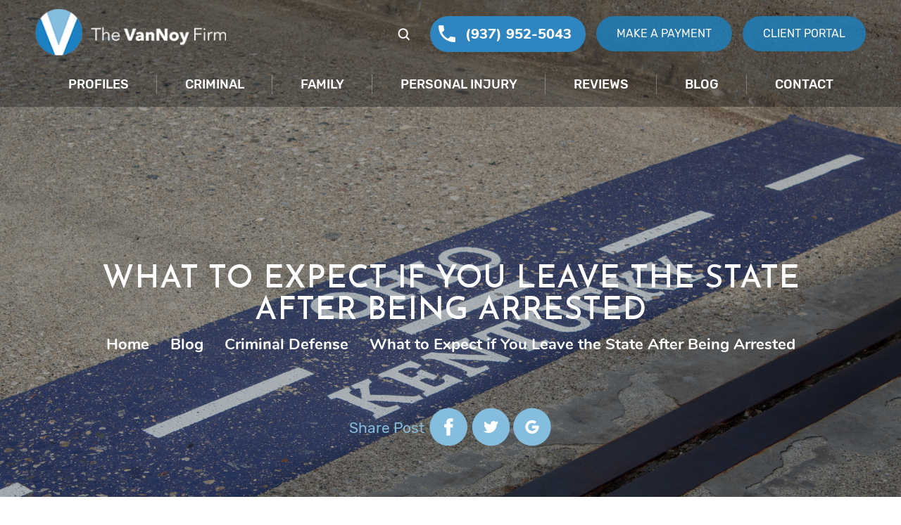

--- FILE ---
content_type: text/html; charset=UTF-8
request_url: https://www.thevannoyfirm.com/what-to-expect-if-you-leave-the-state-after-being-arrested/
body_size: 42319
content:
<!doctype html>
<html lang="en-US" prefix="og: https://ogp.me/ns#">

<head> <script>
var gform;gform||(document.addEventListener("gform_main_scripts_loaded",function(){gform.scriptsLoaded=!0}),document.addEventListener("gform/theme/scripts_loaded",function(){gform.themeScriptsLoaded=!0}),window.addEventListener("DOMContentLoaded",function(){gform.domLoaded=!0}),gform={domLoaded:!1,scriptsLoaded:!1,themeScriptsLoaded:!1,isFormEditor:()=>"function"==typeof InitializeEditor,callIfLoaded:function(o){return!(!gform.domLoaded||!gform.scriptsLoaded||!gform.themeScriptsLoaded&&!gform.isFormEditor()||(gform.isFormEditor()&&console.warn("The use of gform.initializeOnLoaded() is deprecated in the form editor context and will be removed in Gravity Forms 3.1."),o(),0))},initializeOnLoaded:function(o){gform.callIfLoaded(o)||(document.addEventListener("gform_main_scripts_loaded",()=>{gform.scriptsLoaded=!0,gform.callIfLoaded(o)}),document.addEventListener("gform/theme/scripts_loaded",()=>{gform.themeScriptsLoaded=!0,gform.callIfLoaded(o)}),window.addEventListener("DOMContentLoaded",()=>{gform.domLoaded=!0,gform.callIfLoaded(o)}))},hooks:{action:{},filter:{}},addAction:function(o,r,e,t){gform.addHook("action",o,r,e,t)},addFilter:function(o,r,e,t){gform.addHook("filter",o,r,e,t)},doAction:function(o){gform.doHook("action",o,arguments)},applyFilters:function(o){return gform.doHook("filter",o,arguments)},removeAction:function(o,r){gform.removeHook("action",o,r)},removeFilter:function(o,r,e){gform.removeHook("filter",o,r,e)},addHook:function(o,r,e,t,n){null==gform.hooks[o][r]&&(gform.hooks[o][r]=[]);var d=gform.hooks[o][r];null==n&&(n=r+"_"+d.length),gform.hooks[o][r].push({tag:n,callable:e,priority:t=null==t?10:t})},doHook:function(r,o,e){var t;if(e=Array.prototype.slice.call(e,1),null!=gform.hooks[r][o]&&((o=gform.hooks[r][o]).sort(function(o,r){return o.priority-r.priority}),o.forEach(function(o){"function"!=typeof(t=o.callable)&&(t=window[t]),"action"==r?t.apply(null,e):e[0]=t.apply(null,e)})),"filter"==r)return e[0]},removeHook:function(o,r,t,n){var e;null!=gform.hooks[o][r]&&(e=(e=gform.hooks[o][r]).filter(function(o,r,e){return!!(null!=n&&n!=o.tag||null!=t&&t!=o.priority)}),gform.hooks[o][r]=e)}});
</script>
<meta charset="UTF-8"><script>if(navigator.userAgent.match(/MSIE|Internet Explorer/i)||navigator.userAgent.match(/Trident\/7\..*?rv:11/i)){var href=document.location.href;if(!href.match(/[?&]nowprocket/)){if(href.indexOf("?")==-1){if(href.indexOf("#")==-1){document.location.href=href+"?nowprocket=1"}else{document.location.href=href.replace("#","?nowprocket=1#")}}else{if(href.indexOf("#")==-1){document.location.href=href+"&nowprocket=1"}else{document.location.href=href.replace("#","&nowprocket=1#")}}}}</script><script>(()=>{class RocketLazyLoadScripts{constructor(){this.v="2.0.4",this.userEvents=["keydown","keyup","mousedown","mouseup","mousemove","mouseover","mouseout","touchmove","touchstart","touchend","touchcancel","wheel","click","dblclick","input"],this.attributeEvents=["onblur","onclick","oncontextmenu","ondblclick","onfocus","onmousedown","onmouseenter","onmouseleave","onmousemove","onmouseout","onmouseover","onmouseup","onmousewheel","onscroll","onsubmit"]}async t(){this.i(),this.o(),/iP(ad|hone)/.test(navigator.userAgent)&&this.h(),this.u(),this.l(this),this.m(),this.k(this),this.p(this),this._(),await Promise.all([this.R(),this.L()]),this.lastBreath=Date.now(),this.S(this),this.P(),this.D(),this.O(),this.M(),await this.C(this.delayedScripts.normal),await this.C(this.delayedScripts.defer),await this.C(this.delayedScripts.async),await this.T(),await this.F(),await this.j(),await this.A(),window.dispatchEvent(new Event("rocket-allScriptsLoaded")),this.everythingLoaded=!0,this.lastTouchEnd&&await new Promise(t=>setTimeout(t,500-Date.now()+this.lastTouchEnd)),this.I(),this.H(),this.U(),this.W()}i(){this.CSPIssue=sessionStorage.getItem("rocketCSPIssue"),document.addEventListener("securitypolicyviolation",t=>{this.CSPIssue||"script-src-elem"!==t.violatedDirective||"data"!==t.blockedURI||(this.CSPIssue=!0,sessionStorage.setItem("rocketCSPIssue",!0))},{isRocket:!0})}o(){window.addEventListener("pageshow",t=>{this.persisted=t.persisted,this.realWindowLoadedFired=!0},{isRocket:!0}),window.addEventListener("pagehide",()=>{this.onFirstUserAction=null},{isRocket:!0})}h(){let t;function e(e){t=e}window.addEventListener("touchstart",e,{isRocket:!0}),window.addEventListener("touchend",function i(o){o.changedTouches[0]&&t.changedTouches[0]&&Math.abs(o.changedTouches[0].pageX-t.changedTouches[0].pageX)<10&&Math.abs(o.changedTouches[0].pageY-t.changedTouches[0].pageY)<10&&o.timeStamp-t.timeStamp<200&&(window.removeEventListener("touchstart",e,{isRocket:!0}),window.removeEventListener("touchend",i,{isRocket:!0}),"INPUT"===o.target.tagName&&"text"===o.target.type||(o.target.dispatchEvent(new TouchEvent("touchend",{target:o.target,bubbles:!0})),o.target.dispatchEvent(new MouseEvent("mouseover",{target:o.target,bubbles:!0})),o.target.dispatchEvent(new PointerEvent("click",{target:o.target,bubbles:!0,cancelable:!0,detail:1,clientX:o.changedTouches[0].clientX,clientY:o.changedTouches[0].clientY})),event.preventDefault()))},{isRocket:!0})}q(t){this.userActionTriggered||("mousemove"!==t.type||this.firstMousemoveIgnored?"keyup"===t.type||"mouseover"===t.type||"mouseout"===t.type||(this.userActionTriggered=!0,this.onFirstUserAction&&this.onFirstUserAction()):this.firstMousemoveIgnored=!0),"click"===t.type&&t.preventDefault(),t.stopPropagation(),t.stopImmediatePropagation(),"touchstart"===this.lastEvent&&"touchend"===t.type&&(this.lastTouchEnd=Date.now()),"click"===t.type&&(this.lastTouchEnd=0),this.lastEvent=t.type,t.composedPath&&t.composedPath()[0].getRootNode()instanceof ShadowRoot&&(t.rocketTarget=t.composedPath()[0]),this.savedUserEvents.push(t)}u(){this.savedUserEvents=[],this.userEventHandler=this.q.bind(this),this.userEvents.forEach(t=>window.addEventListener(t,this.userEventHandler,{passive:!1,isRocket:!0})),document.addEventListener("visibilitychange",this.userEventHandler,{isRocket:!0})}U(){this.userEvents.forEach(t=>window.removeEventListener(t,this.userEventHandler,{passive:!1,isRocket:!0})),document.removeEventListener("visibilitychange",this.userEventHandler,{isRocket:!0}),this.savedUserEvents.forEach(t=>{(t.rocketTarget||t.target).dispatchEvent(new window[t.constructor.name](t.type,t))})}m(){const t="return false",e=Array.from(this.attributeEvents,t=>"data-rocket-"+t),i="["+this.attributeEvents.join("],[")+"]",o="[data-rocket-"+this.attributeEvents.join("],[data-rocket-")+"]",s=(e,i,o)=>{o&&o!==t&&(e.setAttribute("data-rocket-"+i,o),e["rocket"+i]=new Function("event",o),e.setAttribute(i,t))};new MutationObserver(t=>{for(const n of t)"attributes"===n.type&&(n.attributeName.startsWith("data-rocket-")||this.everythingLoaded?n.attributeName.startsWith("data-rocket-")&&this.everythingLoaded&&this.N(n.target,n.attributeName.substring(12)):s(n.target,n.attributeName,n.target.getAttribute(n.attributeName))),"childList"===n.type&&n.addedNodes.forEach(t=>{if(t.nodeType===Node.ELEMENT_NODE)if(this.everythingLoaded)for(const i of[t,...t.querySelectorAll(o)])for(const t of i.getAttributeNames())e.includes(t)&&this.N(i,t.substring(12));else for(const e of[t,...t.querySelectorAll(i)])for(const t of e.getAttributeNames())this.attributeEvents.includes(t)&&s(e,t,e.getAttribute(t))})}).observe(document,{subtree:!0,childList:!0,attributeFilter:[...this.attributeEvents,...e]})}I(){this.attributeEvents.forEach(t=>{document.querySelectorAll("[data-rocket-"+t+"]").forEach(e=>{this.N(e,t)})})}N(t,e){const i=t.getAttribute("data-rocket-"+e);i&&(t.setAttribute(e,i),t.removeAttribute("data-rocket-"+e))}k(t){Object.defineProperty(HTMLElement.prototype,"onclick",{get(){return this.rocketonclick||null},set(e){this.rocketonclick=e,this.setAttribute(t.everythingLoaded?"onclick":"data-rocket-onclick","this.rocketonclick(event)")}})}S(t){function e(e,i){let o=e[i];e[i]=null,Object.defineProperty(e,i,{get:()=>o,set(s){t.everythingLoaded?o=s:e["rocket"+i]=o=s}})}e(document,"onreadystatechange"),e(window,"onload"),e(window,"onpageshow");try{Object.defineProperty(document,"readyState",{get:()=>t.rocketReadyState,set(e){t.rocketReadyState=e},configurable:!0}),document.readyState="loading"}catch(t){console.log("WPRocket DJE readyState conflict, bypassing")}}l(t){this.originalAddEventListener=EventTarget.prototype.addEventListener,this.originalRemoveEventListener=EventTarget.prototype.removeEventListener,this.savedEventListeners=[],EventTarget.prototype.addEventListener=function(e,i,o){o&&o.isRocket||!t.B(e,this)&&!t.userEvents.includes(e)||t.B(e,this)&&!t.userActionTriggered||e.startsWith("rocket-")||t.everythingLoaded?t.originalAddEventListener.call(this,e,i,o):(t.savedEventListeners.push({target:this,remove:!1,type:e,func:i,options:o}),"mouseenter"!==e&&"mouseleave"!==e||t.originalAddEventListener.call(this,e,t.savedUserEvents.push,o))},EventTarget.prototype.removeEventListener=function(e,i,o){o&&o.isRocket||!t.B(e,this)&&!t.userEvents.includes(e)||t.B(e,this)&&!t.userActionTriggered||e.startsWith("rocket-")||t.everythingLoaded?t.originalRemoveEventListener.call(this,e,i,o):t.savedEventListeners.push({target:this,remove:!0,type:e,func:i,options:o})}}J(t,e){this.savedEventListeners=this.savedEventListeners.filter(i=>{let o=i.type,s=i.target||window;return e!==o||t!==s||(this.B(o,s)&&(i.type="rocket-"+o),this.$(i),!1)})}H(){EventTarget.prototype.addEventListener=this.originalAddEventListener,EventTarget.prototype.removeEventListener=this.originalRemoveEventListener,this.savedEventListeners.forEach(t=>this.$(t))}$(t){t.remove?this.originalRemoveEventListener.call(t.target,t.type,t.func,t.options):this.originalAddEventListener.call(t.target,t.type,t.func,t.options)}p(t){let e;function i(e){return t.everythingLoaded?e:e.split(" ").map(t=>"load"===t||t.startsWith("load.")?"rocket-jquery-load":t).join(" ")}function o(o){function s(e){const s=o.fn[e];o.fn[e]=o.fn.init.prototype[e]=function(){return this[0]===window&&t.userActionTriggered&&("string"==typeof arguments[0]||arguments[0]instanceof String?arguments[0]=i(arguments[0]):"object"==typeof arguments[0]&&Object.keys(arguments[0]).forEach(t=>{const e=arguments[0][t];delete arguments[0][t],arguments[0][i(t)]=e})),s.apply(this,arguments),this}}if(o&&o.fn&&!t.allJQueries.includes(o)){const e={DOMContentLoaded:[],"rocket-DOMContentLoaded":[]};for(const t in e)document.addEventListener(t,()=>{e[t].forEach(t=>t())},{isRocket:!0});o.fn.ready=o.fn.init.prototype.ready=function(i){function s(){parseInt(o.fn.jquery)>2?setTimeout(()=>i.bind(document)(o)):i.bind(document)(o)}return"function"==typeof i&&(t.realDomReadyFired?!t.userActionTriggered||t.fauxDomReadyFired?s():e["rocket-DOMContentLoaded"].push(s):e.DOMContentLoaded.push(s)),o([])},s("on"),s("one"),s("off"),t.allJQueries.push(o)}e=o}t.allJQueries=[],o(window.jQuery),Object.defineProperty(window,"jQuery",{get:()=>e,set(t){o(t)}})}P(){const t=new Map;document.write=document.writeln=function(e){const i=document.currentScript,o=document.createRange(),s=i.parentElement;let n=t.get(i);void 0===n&&(n=i.nextSibling,t.set(i,n));const c=document.createDocumentFragment();o.setStart(c,0),c.appendChild(o.createContextualFragment(e)),s.insertBefore(c,n)}}async R(){return new Promise(t=>{this.userActionTriggered?t():this.onFirstUserAction=t})}async L(){return new Promise(t=>{document.addEventListener("DOMContentLoaded",()=>{this.realDomReadyFired=!0,t()},{isRocket:!0})})}async j(){return this.realWindowLoadedFired?Promise.resolve():new Promise(t=>{window.addEventListener("load",t,{isRocket:!0})})}M(){this.pendingScripts=[];this.scriptsMutationObserver=new MutationObserver(t=>{for(const e of t)e.addedNodes.forEach(t=>{"SCRIPT"!==t.tagName||t.noModule||t.isWPRocket||this.pendingScripts.push({script:t,promise:new Promise(e=>{const i=()=>{const i=this.pendingScripts.findIndex(e=>e.script===t);i>=0&&this.pendingScripts.splice(i,1),e()};t.addEventListener("load",i,{isRocket:!0}),t.addEventListener("error",i,{isRocket:!0}),setTimeout(i,1e3)})})})}),this.scriptsMutationObserver.observe(document,{childList:!0,subtree:!0})}async F(){await this.X(),this.pendingScripts.length?(await this.pendingScripts[0].promise,await this.F()):this.scriptsMutationObserver.disconnect()}D(){this.delayedScripts={normal:[],async:[],defer:[]},document.querySelectorAll("script[type$=rocketlazyloadscript]").forEach(t=>{t.hasAttribute("data-rocket-src")?t.hasAttribute("async")&&!1!==t.async?this.delayedScripts.async.push(t):t.hasAttribute("defer")&&!1!==t.defer||"module"===t.getAttribute("data-rocket-type")?this.delayedScripts.defer.push(t):this.delayedScripts.normal.push(t):this.delayedScripts.normal.push(t)})}async _(){await this.L();let t=[];document.querySelectorAll("script[type$=rocketlazyloadscript][data-rocket-src]").forEach(e=>{let i=e.getAttribute("data-rocket-src");if(i&&!i.startsWith("data:")){i.startsWith("//")&&(i=location.protocol+i);try{const o=new URL(i).origin;o!==location.origin&&t.push({src:o,crossOrigin:e.crossOrigin||"module"===e.getAttribute("data-rocket-type")})}catch(t){}}}),t=[...new Map(t.map(t=>[JSON.stringify(t),t])).values()],this.Y(t,"preconnect")}async G(t){if(await this.K(),!0!==t.noModule||!("noModule"in HTMLScriptElement.prototype))return new Promise(e=>{let i;function o(){(i||t).setAttribute("data-rocket-status","executed"),e()}try{if(navigator.userAgent.includes("Firefox/")||""===navigator.vendor||this.CSPIssue)i=document.createElement("script"),[...t.attributes].forEach(t=>{let e=t.nodeName;"type"!==e&&("data-rocket-type"===e&&(e="type"),"data-rocket-src"===e&&(e="src"),i.setAttribute(e,t.nodeValue))}),t.text&&(i.text=t.text),t.nonce&&(i.nonce=t.nonce),i.hasAttribute("src")?(i.addEventListener("load",o,{isRocket:!0}),i.addEventListener("error",()=>{i.setAttribute("data-rocket-status","failed-network"),e()},{isRocket:!0}),setTimeout(()=>{i.isConnected||e()},1)):(i.text=t.text,o()),i.isWPRocket=!0,t.parentNode.replaceChild(i,t);else{const i=t.getAttribute("data-rocket-type"),s=t.getAttribute("data-rocket-src");i?(t.type=i,t.removeAttribute("data-rocket-type")):t.removeAttribute("type"),t.addEventListener("load",o,{isRocket:!0}),t.addEventListener("error",i=>{this.CSPIssue&&i.target.src.startsWith("data:")?(console.log("WPRocket: CSP fallback activated"),t.removeAttribute("src"),this.G(t).then(e)):(t.setAttribute("data-rocket-status","failed-network"),e())},{isRocket:!0}),s?(t.fetchPriority="high",t.removeAttribute("data-rocket-src"),t.src=s):t.src="data:text/javascript;base64,"+window.btoa(unescape(encodeURIComponent(t.text)))}}catch(i){t.setAttribute("data-rocket-status","failed-transform"),e()}});t.setAttribute("data-rocket-status","skipped")}async C(t){const e=t.shift();return e?(e.isConnected&&await this.G(e),this.C(t)):Promise.resolve()}O(){this.Y([...this.delayedScripts.normal,...this.delayedScripts.defer,...this.delayedScripts.async],"preload")}Y(t,e){this.trash=this.trash||[];let i=!0;var o=document.createDocumentFragment();t.forEach(t=>{const s=t.getAttribute&&t.getAttribute("data-rocket-src")||t.src;if(s&&!s.startsWith("data:")){const n=document.createElement("link");n.href=s,n.rel=e,"preconnect"!==e&&(n.as="script",n.fetchPriority=i?"high":"low"),t.getAttribute&&"module"===t.getAttribute("data-rocket-type")&&(n.crossOrigin=!0),t.crossOrigin&&(n.crossOrigin=t.crossOrigin),t.integrity&&(n.integrity=t.integrity),t.nonce&&(n.nonce=t.nonce),o.appendChild(n),this.trash.push(n),i=!1}}),document.head.appendChild(o)}W(){this.trash.forEach(t=>t.remove())}async T(){try{document.readyState="interactive"}catch(t){}this.fauxDomReadyFired=!0;try{await this.K(),this.J(document,"readystatechange"),document.dispatchEvent(new Event("rocket-readystatechange")),await this.K(),document.rocketonreadystatechange&&document.rocketonreadystatechange(),await this.K(),this.J(document,"DOMContentLoaded"),document.dispatchEvent(new Event("rocket-DOMContentLoaded")),await this.K(),this.J(window,"DOMContentLoaded"),window.dispatchEvent(new Event("rocket-DOMContentLoaded"))}catch(t){console.error(t)}}async A(){try{document.readyState="complete"}catch(t){}try{await this.K(),this.J(document,"readystatechange"),document.dispatchEvent(new Event("rocket-readystatechange")),await this.K(),document.rocketonreadystatechange&&document.rocketonreadystatechange(),await this.K(),this.J(window,"load"),window.dispatchEvent(new Event("rocket-load")),await this.K(),window.rocketonload&&window.rocketonload(),await this.K(),this.allJQueries.forEach(t=>t(window).trigger("rocket-jquery-load")),await this.K(),this.J(window,"pageshow");const t=new Event("rocket-pageshow");t.persisted=this.persisted,window.dispatchEvent(t),await this.K(),window.rocketonpageshow&&window.rocketonpageshow({persisted:this.persisted})}catch(t){console.error(t)}}async K(){Date.now()-this.lastBreath>45&&(await this.X(),this.lastBreath=Date.now())}async X(){return document.hidden?new Promise(t=>setTimeout(t)):new Promise(t=>requestAnimationFrame(t))}B(t,e){return e===document&&"readystatechange"===t||(e===document&&"DOMContentLoaded"===t||(e===window&&"DOMContentLoaded"===t||(e===window&&"load"===t||e===window&&"pageshow"===t)))}static run(){(new RocketLazyLoadScripts).t()}}RocketLazyLoadScripts.run()})();</script>

    
    <meta name="viewport" content="width=device-width, initial-scale=1.0, maximum-scale=1.0, user-scalable=0" />
    <meta name="google-site-verification" content="9szSlxLY1_MXSdh0181KAOPmyxIUwFYpbheROKRDZs4" />
    <meta name="geo.region" content="US-OH" />
    <meta name="geo.placename" content="Moraine" />
    <meta name="geo.position" content="39.714382;-84.220758" />
    <meta name="ICBM" content="39.714382, -84.220758" />

    <meta name="geo.placename" content="Dayton" />
    <meta name="geo.position" content="39.760092;-84.194934" />
    <meta name="ICBM" content="39.760092, -84.194934" />


    <link rel="profile" href="https://gmpg.org/xfn/11">
        
            <script data-no-defer="1" data-ezscrex="false" data-cfasync="false" data-pagespeed-no-defer data-cookieconsent="ignore">
                var ctPublicFunctions = {"_ajax_nonce":"082aeb4e6d","_rest_nonce":"a8445afd86","_ajax_url":"\/wp-admin\/admin-ajax.php","_rest_url":"https:\/\/www.thevannoyfirm.com\/wp-json\/","data__cookies_type":"none","data__ajax_type":"admin_ajax","data__bot_detector_enabled":"1","data__frontend_data_log_enabled":1,"cookiePrefix":"","wprocket_detected":true,"host_url":"www.thevannoyfirm.com","text__ee_click_to_select":"Click to select the whole data","text__ee_original_email":"The complete one is","text__ee_got_it":"Got it","text__ee_blocked":"Blocked","text__ee_cannot_connect":"Cannot connect","text__ee_cannot_decode":"Can not decode email. Unknown reason","text__ee_email_decoder":"CleanTalk email decoder","text__ee_wait_for_decoding":"The magic is on the way!","text__ee_decoding_process":"Please wait a few seconds while we decode the contact data."}
            </script>
        
            <script data-no-defer="1" data-ezscrex="false" data-cfasync="false" data-pagespeed-no-defer data-cookieconsent="ignore">
                var ctPublic = {"_ajax_nonce":"082aeb4e6d","settings__forms__check_internal":"0","settings__forms__check_external":"0","settings__forms__force_protection":0,"settings__forms__search_test":"1","settings__data__bot_detector_enabled":"1","settings__sfw__anti_crawler":0,"blog_home":"https:\/\/www.thevannoyfirm.com\/","pixel__setting":"3","pixel__enabled":true,"pixel__url":null,"data__email_check_before_post":"1","data__email_check_exist_post":0,"data__cookies_type":"none","data__key_is_ok":true,"data__visible_fields_required":true,"wl_brandname":"Anti-Spam by CleanTalk","wl_brandname_short":"CleanTalk","ct_checkjs_key":"2a2103a7dfebbae032d30cfafaedd80c338f145b3b898bb609d2da577396ec6e","emailEncoderPassKey":"b3983c02d7db55e99e971fa67a3e3966","bot_detector_forms_excluded":"W10=","advancedCacheExists":true,"varnishCacheExists":false,"wc_ajax_add_to_cart":false}
            </script>
        
<!-- Search Engine Optimization by Rank Math PRO - https://rankmath.com/ -->
<title>What to Expect if You Leave the State After Being Arrested</title>
<link data-rocket-prefetch href="https://fonts.googleapis.com" rel="dns-prefetch">
<link data-rocket-preload as="style" href="https://fonts.googleapis.com/css2?family=Josefin+Sans:wght@400;500;600;700&#038;family=Noto+Sans&#038;family=Just+Another+Hand&#038;display=swap" rel="preload">
<link href="https://fonts.googleapis.com/css2?family=Josefin+Sans:wght@400;500;600;700&#038;family=Noto+Sans&#038;family=Just+Another+Hand&#038;display=swap" media="print" onload="this.media=&#039;all&#039;" rel="stylesheet">
<noscript><link rel="stylesheet" href="https://fonts.googleapis.com/css2?family=Josefin+Sans:wght@400;500;600;700&#038;family=Noto+Sans&#038;family=Just+Another+Hand&#038;display=swap"></noscript><link rel="preload" data-rocket-preload as="image" href="https://www.thevannoyfirm.com/wp-content/uploads/2023/01/AdobeStock_418379049.jpg" fetchpriority="high">
<meta name="description" content="Remaining in the state is just one of many generic bail conditions in Montgomery County. A criminal defense lawyer in Dayton negotiates with these officials to obtain more favorable bail terms."/>
<meta name="robots" content="follow, index, max-snippet:-1, max-video-preview:-1, max-image-preview:large"/>
<link rel="canonical" href="https://www.thevannoyfirm.com/what-to-expect-if-you-leave-the-state-after-being-arrested/" />
<meta property="og:locale" content="en_US" />
<meta property="og:type" content="article" />
<meta property="og:title" content="What to Expect if You Leave the State After Being Arrested" />
<meta property="og:description" content="Remaining in the state is just one of many generic bail conditions in Montgomery County. A criminal defense lawyer in Dayton negotiates with these officials to obtain more favorable bail terms." />
<meta property="og:url" content="https://www.thevannoyfirm.com/what-to-expect-if-you-leave-the-state-after-being-arrested/" />
<meta property="og:site_name" content="The VanNoy Firm" />
<meta property="article:publisher" content="https://www.facebook.com/vannoyfirm/" />
<meta property="article:tag" content="Dayton criminal defense lawyer" />
<meta property="article:tag" content="Dayton criminal law" />
<meta property="article:tag" content="defense attorney Dayton" />
<meta property="article:section" content="Criminal Defense" />
<meta property="og:updated_time" content="2025-10-30T05:58:49-05:00" />
<meta property="og:image" content="https://www.thevannoyfirm.com/wp-content/uploads/2023/01/AdobeStock_418379049-1024x683.jpg" />
<meta property="og:image:secure_url" content="https://www.thevannoyfirm.com/wp-content/uploads/2023/01/AdobeStock_418379049-1024x683.jpg" />
<meta property="og:image:width" content="640" />
<meta property="og:image:height" content="427" />
<meta property="og:image:alt" content="The Ohio and Kentucky line marking when needing to know laws with Defense Lawyer Dayton." />
<meta property="og:image:type" content="image/jpeg" />
<meta property="article:published_time" content="2023-02-04T17:08:00-06:00" />
<meta property="article:modified_time" content="2025-10-30T05:58:49-05:00" />
<meta name="twitter:card" content="summary_large_image" />
<meta name="twitter:title" content="What to Expect if You Leave the State After Being Arrested" />
<meta name="twitter:description" content="Remaining in the state is just one of many generic bail conditions in Montgomery County. A criminal defense lawyer in Dayton negotiates with these officials to obtain more favorable bail terms." />
<meta name="twitter:image" content="https://www.thevannoyfirm.com/wp-content/uploads/2023/01/AdobeStock_418379049-1024x683.jpg" />
<meta name="twitter:label1" content="Written by" />
<meta name="twitter:data1" content="VanNoy Firm" />
<meta name="twitter:label2" content="Time to read" />
<meta name="twitter:data2" content="3 minutes" />
<!-- /Rank Math WordPress SEO plugin -->

<link rel='dns-prefetch' href='//fd.cleantalk.org' />
<link href='https://fonts.gstatic.com' crossorigin rel='preconnect' />
<link rel="alternate" type="application/rss+xml" title="VanNoy Firm &raquo; Feed" href="https://www.thevannoyfirm.com/feed/" />
<link rel="alternate" title="oEmbed (JSON)" type="application/json+oembed" href="https://www.thevannoyfirm.com/wp-json/oembed/1.0/embed?url=https%3A%2F%2Fwww.thevannoyfirm.com%2Fwhat-to-expect-if-you-leave-the-state-after-being-arrested%2F" />
<link rel="alternate" title="oEmbed (XML)" type="text/xml+oembed" href="https://www.thevannoyfirm.com/wp-json/oembed/1.0/embed?url=https%3A%2F%2Fwww.thevannoyfirm.com%2Fwhat-to-expect-if-you-leave-the-state-after-being-arrested%2F&#038;format=xml" />
		<!-- This site uses the Google Analytics by MonsterInsights plugin v9.10.0 - Using Analytics tracking - https://www.monsterinsights.com/ -->
							<script type="rocketlazyloadscript" data-rocket-src="//www.googletagmanager.com/gtag/js?id=G-P6HW0PEDTQ"  data-cfasync="false" data-wpfc-render="false" async></script>
			<script type="rocketlazyloadscript" data-cfasync="false" data-wpfc-render="false">
				var mi_version = '9.10.0';
				var mi_track_user = true;
				var mi_no_track_reason = '';
								var MonsterInsightsDefaultLocations = {"page_location":"https:\/\/www.thevannoyfirm.com\/what-to-expect-if-you-leave-the-state-after-being-arrested\/"};
								if ( typeof MonsterInsightsPrivacyGuardFilter === 'function' ) {
					var MonsterInsightsLocations = (typeof MonsterInsightsExcludeQuery === 'object') ? MonsterInsightsPrivacyGuardFilter( MonsterInsightsExcludeQuery ) : MonsterInsightsPrivacyGuardFilter( MonsterInsightsDefaultLocations );
				} else {
					var MonsterInsightsLocations = (typeof MonsterInsightsExcludeQuery === 'object') ? MonsterInsightsExcludeQuery : MonsterInsightsDefaultLocations;
				}

								var disableStrs = [
										'ga-disable-G-P6HW0PEDTQ',
									];

				/* Function to detect opted out users */
				function __gtagTrackerIsOptedOut() {
					for (var index = 0; index < disableStrs.length; index++) {
						if (document.cookie.indexOf(disableStrs[index] + '=true') > -1) {
							return true;
						}
					}

					return false;
				}

				/* Disable tracking if the opt-out cookie exists. */
				if (__gtagTrackerIsOptedOut()) {
					for (var index = 0; index < disableStrs.length; index++) {
						window[disableStrs[index]] = true;
					}
				}

				/* Opt-out function */
				function __gtagTrackerOptout() {
					for (var index = 0; index < disableStrs.length; index++) {
						document.cookie = disableStrs[index] + '=true; expires=Thu, 31 Dec 2099 23:59:59 UTC; path=/';
						window[disableStrs[index]] = true;
					}
				}

				if ('undefined' === typeof gaOptout) {
					function gaOptout() {
						__gtagTrackerOptout();
					}
				}
								window.dataLayer = window.dataLayer || [];

				window.MonsterInsightsDualTracker = {
					helpers: {},
					trackers: {},
				};
				if (mi_track_user) {
					function __gtagDataLayer() {
						dataLayer.push(arguments);
					}

					function __gtagTracker(type, name, parameters) {
						if (!parameters) {
							parameters = {};
						}

						if (parameters.send_to) {
							__gtagDataLayer.apply(null, arguments);
							return;
						}

						if (type === 'event') {
														parameters.send_to = monsterinsights_frontend.v4_id;
							var hookName = name;
							if (typeof parameters['event_category'] !== 'undefined') {
								hookName = parameters['event_category'] + ':' + name;
							}

							if (typeof MonsterInsightsDualTracker.trackers[hookName] !== 'undefined') {
								MonsterInsightsDualTracker.trackers[hookName](parameters);
							} else {
								__gtagDataLayer('event', name, parameters);
							}
							
						} else {
							__gtagDataLayer.apply(null, arguments);
						}
					}

					__gtagTracker('js', new Date());
					__gtagTracker('set', {
						'developer_id.dZGIzZG': true,
											});
					if ( MonsterInsightsLocations.page_location ) {
						__gtagTracker('set', MonsterInsightsLocations);
					}
										__gtagTracker('config', 'G-P6HW0PEDTQ', {"forceSSL":"true"} );
										window.gtag = __gtagTracker;										(function () {
						/* https://developers.google.com/analytics/devguides/collection/analyticsjs/ */
						/* ga and __gaTracker compatibility shim. */
						var noopfn = function () {
							return null;
						};
						var newtracker = function () {
							return new Tracker();
						};
						var Tracker = function () {
							return null;
						};
						var p = Tracker.prototype;
						p.get = noopfn;
						p.set = noopfn;
						p.send = function () {
							var args = Array.prototype.slice.call(arguments);
							args.unshift('send');
							__gaTracker.apply(null, args);
						};
						var __gaTracker = function () {
							var len = arguments.length;
							if (len === 0) {
								return;
							}
							var f = arguments[len - 1];
							if (typeof f !== 'object' || f === null || typeof f.hitCallback !== 'function') {
								if ('send' === arguments[0]) {
									var hitConverted, hitObject = false, action;
									if ('event' === arguments[1]) {
										if ('undefined' !== typeof arguments[3]) {
											hitObject = {
												'eventAction': arguments[3],
												'eventCategory': arguments[2],
												'eventLabel': arguments[4],
												'value': arguments[5] ? arguments[5] : 1,
											}
										}
									}
									if ('pageview' === arguments[1]) {
										if ('undefined' !== typeof arguments[2]) {
											hitObject = {
												'eventAction': 'page_view',
												'page_path': arguments[2],
											}
										}
									}
									if (typeof arguments[2] === 'object') {
										hitObject = arguments[2];
									}
									if (typeof arguments[5] === 'object') {
										Object.assign(hitObject, arguments[5]);
									}
									if ('undefined' !== typeof arguments[1].hitType) {
										hitObject = arguments[1];
										if ('pageview' === hitObject.hitType) {
											hitObject.eventAction = 'page_view';
										}
									}
									if (hitObject) {
										action = 'timing' === arguments[1].hitType ? 'timing_complete' : hitObject.eventAction;
										hitConverted = mapArgs(hitObject);
										__gtagTracker('event', action, hitConverted);
									}
								}
								return;
							}

							function mapArgs(args) {
								var arg, hit = {};
								var gaMap = {
									'eventCategory': 'event_category',
									'eventAction': 'event_action',
									'eventLabel': 'event_label',
									'eventValue': 'event_value',
									'nonInteraction': 'non_interaction',
									'timingCategory': 'event_category',
									'timingVar': 'name',
									'timingValue': 'value',
									'timingLabel': 'event_label',
									'page': 'page_path',
									'location': 'page_location',
									'title': 'page_title',
									'referrer' : 'page_referrer',
								};
								for (arg in args) {
																		if (!(!args.hasOwnProperty(arg) || !gaMap.hasOwnProperty(arg))) {
										hit[gaMap[arg]] = args[arg];
									} else {
										hit[arg] = args[arg];
									}
								}
								return hit;
							}

							try {
								f.hitCallback();
							} catch (ex) {
							}
						};
						__gaTracker.create = newtracker;
						__gaTracker.getByName = newtracker;
						__gaTracker.getAll = function () {
							return [];
						};
						__gaTracker.remove = noopfn;
						__gaTracker.loaded = true;
						window['__gaTracker'] = __gaTracker;
					})();
									} else {
										console.log("");
					(function () {
						function __gtagTracker() {
							return null;
						}

						window['__gtagTracker'] = __gtagTracker;
						window['gtag'] = __gtagTracker;
					})();
									}
			</script>
							<!-- / Google Analytics by MonsterInsights -->
		<style id='wp-img-auto-sizes-contain-inline-css'>
img:is([sizes=auto i],[sizes^="auto," i]){contain-intrinsic-size:3000px 1500px}
/*# sourceURL=wp-img-auto-sizes-contain-inline-css */
</style>
<style id='wp-emoji-styles-inline-css'>

	img.wp-smiley, img.emoji {
		display: inline !important;
		border: none !important;
		box-shadow: none !important;
		height: 1em !important;
		width: 1em !important;
		margin: 0 0.07em !important;
		vertical-align: -0.1em !important;
		background: none !important;
		padding: 0 !important;
	}
/*# sourceURL=wp-emoji-styles-inline-css */
</style>
<style id='classic-theme-styles-inline-css'>
/*! This file is auto-generated */
.wp-block-button__link{color:#fff;background-color:#32373c;border-radius:9999px;box-shadow:none;text-decoration:none;padding:calc(.667em + 2px) calc(1.333em + 2px);font-size:1.125em}.wp-block-file__button{background:#32373c;color:#fff;text-decoration:none}
/*# sourceURL=/wp-includes/css/classic-themes.min.css */
</style>
<link data-minify="1" rel='stylesheet' id='ow-editorial-block-editor-css-css' href='https://www.thevannoyfirm.com/wp-content/cache/min/1/wp-content/plugins/ow-editorial-comments/assets/css/block-editor.css?ver=1767711839' media='all' />
<link rel='stylesheet' id='wp-components-css' href='https://www.thevannoyfirm.com/wp-includes/css/dist/components/style.min.css?ver=dc7c9e2fec8bf35c2a19b29e3eb56a77' media='all' />
<link rel='stylesheet' id='wp-preferences-css' href='https://www.thevannoyfirm.com/wp-includes/css/dist/preferences/style.min.css?ver=dc7c9e2fec8bf35c2a19b29e3eb56a77' media='all' />
<link rel='stylesheet' id='wp-block-editor-css' href='https://www.thevannoyfirm.com/wp-includes/css/dist/block-editor/style.min.css?ver=dc7c9e2fec8bf35c2a19b29e3eb56a77' media='all' />
<link data-minify="1" rel='stylesheet' id='popup-maker-block-library-style-css' href='https://www.thevannoyfirm.com/wp-content/cache/min/1/wp-content/plugins/popup-maker/dist/packages/block-library-style.css?ver=1767711839' media='all' />
<link rel='stylesheet' id='cleantalk-public-css-css' href='https://www.thevannoyfirm.com/wp-content/plugins/cleantalk-spam-protect/css/cleantalk-public.min.css?ver=6.68_1763400842' media='all' />
<link rel='stylesheet' id='cleantalk-email-decoder-css-css' href='https://www.thevannoyfirm.com/wp-content/plugins/cleantalk-spam-protect/css/cleantalk-email-decoder.min.css?ver=6.68_1763400842' media='all' />
<link data-minify="1" rel='stylesheet' id='simple-banner-style-css' href='https://www.thevannoyfirm.com/wp-content/cache/min/1/wp-content/plugins/simple-banner/simple-banner.css?ver=1767711839' media='all' />
<link data-minify="1" rel='stylesheet' id='twentynineteen-style-css' href='https://www.thevannoyfirm.com/wp-content/cache/min/1/wp-content/themes/theme19/style.css?ver=1767711839' media='all' />
<link data-minify="1" rel='stylesheet' id='popup-maker-site-css' href='https://www.thevannoyfirm.com/wp-content/cache/min/1/wp-content/uploads/pum/pum-site-styles.css?ver=1767711839' media='all' />
<link data-minify="1" rel='stylesheet' id='gform_basic-css' href='https://www.thevannoyfirm.com/wp-content/cache/min/1/wp-content/plugins/gravityforms/assets/css/dist/basic.min.css?ver=1767711839' media='all' />
<link rel='stylesheet' id='gform_theme_components-css' href='https://www.thevannoyfirm.com/wp-content/plugins/gravityforms/assets/css/dist/theme-components.min.css?ver=2.9.23' media='all' />
<link rel='stylesheet' id='gform_theme-css' href='https://www.thevannoyfirm.com/wp-content/plugins/gravityforms/assets/css/dist/theme.min.css?ver=2.9.23' media='all' />
<style id='rocket-lazyload-inline-css'>
.rll-youtube-player{position:relative;padding-bottom:56.23%;height:0;overflow:hidden;max-width:100%;}.rll-youtube-player:focus-within{outline: 2px solid currentColor;outline-offset: 5px;}.rll-youtube-player iframe{position:absolute;top:0;left:0;width:100%;height:100%;z-index:100;background:0 0}.rll-youtube-player img{bottom:0;display:block;left:0;margin:auto;max-width:100%;width:100%;position:absolute;right:0;top:0;border:none;height:auto;-webkit-transition:.4s all;-moz-transition:.4s all;transition:.4s all}.rll-youtube-player img:hover{-webkit-filter:brightness(75%)}.rll-youtube-player .play{height:100%;width:100%;left:0;top:0;position:absolute;background:url(https://www.thevannoyfirm.com/wp-content/plugins/wp-rocket/assets/img/youtube.png) no-repeat center;background-color: transparent !important;cursor:pointer;border:none;}.wp-embed-responsive .wp-has-aspect-ratio .rll-youtube-player{position:absolute;padding-bottom:0;width:100%;height:100%;top:0;bottom:0;left:0;right:0}
/*# sourceURL=rocket-lazyload-inline-css */
</style>
<script type="rocketlazyloadscript" data-rocket-src="https://www.thevannoyfirm.com/wp-includes/js/jquery/jquery.min.js?ver=3.7.1" id="jquery-core-js"></script>
<script type="rocketlazyloadscript" data-rocket-src="https://www.thevannoyfirm.com/wp-includes/js/jquery/jquery-migrate.min.js?ver=3.4.1" id="jquery-migrate-js"></script>
<script type="rocketlazyloadscript" data-rocket-src="https://www.thevannoyfirm.com/wp-content/plugins/google-analytics-for-wordpress/assets/js/frontend-gtag.min.js?ver=9.10.0" id="monsterinsights-frontend-script-js" async data-wp-strategy="async"></script>
<script data-cfasync="false" data-wpfc-render="false" id='monsterinsights-frontend-script-js-extra'>var monsterinsights_frontend = {"js_events_tracking":"true","download_extensions":"doc,pdf,ppt,zip,xls,docx,pptx,xlsx","inbound_paths":"[{\"path\":\"\\\/recommend\\\/\",\"label\":\"affiliate\"}]","home_url":"https:\/\/www.thevannoyfirm.com","hash_tracking":"false","v4_id":"G-P6HW0PEDTQ"};</script>
<script type="rocketlazyloadscript" data-rocket-src="https://www.thevannoyfirm.com/wp-includes/js/dist/hooks.min.js?ver=dd5603f07f9220ed27f1" id="wp-hooks-js"></script>
<script type="rocketlazyloadscript" data-rocket-src="https://www.thevannoyfirm.com/wp-includes/js/dist/i18n.min.js?ver=c26c3dc7bed366793375" id="wp-i18n-js"></script>
<script type="rocketlazyloadscript" id="wp-i18n-js-after">
wp.i18n.setLocaleData( { 'text direction\u0004ltr': [ 'ltr' ] } );
//# sourceURL=wp-i18n-js-after
</script>
<script src="https://www.thevannoyfirm.com/wp-content/plugins/cleantalk-spam-protect/js/apbct-public-bundle.min.js?ver=6.68_1763400842" id="apbct-public-bundle.min-js-js"></script>
<script type="rocketlazyloadscript" data-minify="1" data-rocket-src="https://www.thevannoyfirm.com/wp-content/cache/min/1/ct-bot-detector-wrapper.js?ver=1767711839" id="ct_bot_detector-js" defer data-wp-strategy="defer"></script>
<script type="rocketlazyloadscript" id="simple-banner-script-js-before">
const simpleBannerScriptParams = {"pro_version_enabled":"","debug_mode":false,"id":4486,"version":"3.1.2","banner_params":[{"hide_simple_banner":"yes","simple_banner_prepend_element":false,"simple_banner_position":"","header_margin":"","header_padding":"","wp_body_open_enabled":"","wp_body_open":true,"simple_banner_z_index":false,"simple_banner_text":"<a href=\"https:\/\/www.thevannoyfirm.com\/contact\/\">Need to speak with one of our dedicated attorneys? Click here.<\/a>","disabled_on_current_page":false,"disabled_pages_array":[],"is_current_page_a_post":true,"disabled_on_posts":"","simple_banner_disabled_page_paths":false,"simple_banner_font_size":"","simple_banner_color":"#8fc4e4","simple_banner_text_color":"","simple_banner_link_color":"#ffffff","simple_banner_close_color":"","simple_banner_custom_css":"","simple_banner_scrolling_custom_css":"","simple_banner_text_custom_css":"","simple_banner_button_css":"","site_custom_css":"","keep_site_custom_css":"","site_custom_js":"","keep_site_custom_js":"","close_button_enabled":"","close_button_expiration":"","close_button_cookie_set":false,"current_date":{"date":"2026-01-21 23:46:05.038387","timezone_type":3,"timezone":"UTC"},"start_date":{"date":"2026-01-21 23:46:05.038392","timezone_type":3,"timezone":"UTC"},"end_date":{"date":"2026-01-21 23:46:05.038396","timezone_type":3,"timezone":"UTC"},"simple_banner_start_after_date":false,"simple_banner_remove_after_date":false,"simple_banner_insert_inside_element":false}]}
//# sourceURL=simple-banner-script-js-before
</script>
<script type="rocketlazyloadscript" data-minify="1" data-rocket-src="https://www.thevannoyfirm.com/wp-content/cache/min/1/wp-content/plugins/simple-banner/simple-banner.js?ver=1767711839" id="simple-banner-script-js"></script>
<script type="rocketlazyloadscript" defer='defer' data-rocket-src="https://www.thevannoyfirm.com/wp-content/plugins/gravityforms/js/jquery.json.min.js?ver=2.9.23" id="gform_json-js"></script>
<script id="gform_gravityforms-js-extra">
var gf_global = {"gf_currency_config":{"name":"U.S. Dollar","symbol_left":"$","symbol_right":"","symbol_padding":"","thousand_separator":",","decimal_separator":".","decimals":2,"code":"USD"},"base_url":"https://www.thevannoyfirm.com/wp-content/plugins/gravityforms","number_formats":[],"spinnerUrl":"https://www.thevannoyfirm.com/wp-content/plugins/gravityforms/images/spinner.svg","version_hash":"b22c8c9d82a1ee533bf6fecbfba93969","strings":{"newRowAdded":"New row added.","rowRemoved":"Row removed","formSaved":"The form has been saved.  The content contains the link to return and complete the form."}};
var gf_global = {"gf_currency_config":{"name":"U.S. Dollar","symbol_left":"$","symbol_right":"","symbol_padding":"","thousand_separator":",","decimal_separator":".","decimals":2,"code":"USD"},"base_url":"https://www.thevannoyfirm.com/wp-content/plugins/gravityforms","number_formats":[],"spinnerUrl":"https://www.thevannoyfirm.com/wp-content/plugins/gravityforms/images/spinner.svg","version_hash":"b22c8c9d82a1ee533bf6fecbfba93969","strings":{"newRowAdded":"New row added.","rowRemoved":"Row removed","formSaved":"The form has been saved.  The content contains the link to return and complete the form."}};
var gform_i18n = {"datepicker":{"days":{"monday":"Mo","tuesday":"Tu","wednesday":"We","thursday":"Th","friday":"Fr","saturday":"Sa","sunday":"Su"},"months":{"january":"January","february":"February","march":"March","april":"April","may":"May","june":"June","july":"July","august":"August","september":"September","october":"October","november":"November","december":"December"},"firstDay":1,"iconText":"Select date"}};
var gf_legacy_multi = {"3":""};
var gform_gravityforms = {"strings":{"invalid_file_extension":"This type of file is not allowed. Must be one of the following:","delete_file":"Delete this file","in_progress":"in progress","file_exceeds_limit":"File exceeds size limit","illegal_extension":"This type of file is not allowed.","max_reached":"Maximum number of files reached","unknown_error":"There was a problem while saving the file on the server","currently_uploading":"Please wait for the uploading to complete","cancel":"Cancel","cancel_upload":"Cancel this upload","cancelled":"Cancelled","error":"Error","message":"Message"},"vars":{"images_url":"https://www.thevannoyfirm.com/wp-content/plugins/gravityforms/images"}};
//# sourceURL=gform_gravityforms-js-extra
</script>
<script type="rocketlazyloadscript" defer='defer' data-rocket-src="https://www.thevannoyfirm.com/wp-content/plugins/gravityforms/js/gravityforms.min.js?ver=2.9.23" id="gform_gravityforms-js"></script>
<script type="rocketlazyloadscript" defer='defer' data-rocket-src="https://www.thevannoyfirm.com/wp-content/plugins/gravityforms/js/page_conditional_logic.min.js?ver=2.9.23" id="gform_page_conditional_logic-js"></script>
<script id="gform_conditional_logic-js-extra">
var gf_legacy = {"is_legacy":""};
var gf_legacy = {"is_legacy":""};
//# sourceURL=gform_conditional_logic-js-extra
</script>
<script defer='defer' src="https://www.thevannoyfirm.com/wp-content/plugins/gravityforms/js/conditional_logic.min.js?ver=2.9.23" id="gform_conditional_logic-js"></script>
<script type="rocketlazyloadscript" defer='defer' data-rocket-src="https://www.thevannoyfirm.com/wp-content/plugins/gravityforms/assets/js/dist/utils.min.js?ver=380b7a5ec0757c78876bc8a59488f2f3" id="gform_gravityforms_utils-js"></script>
<link rel="https://api.w.org/" href="https://www.thevannoyfirm.com/wp-json/" /><link rel="alternate" title="JSON" type="application/json" href="https://www.thevannoyfirm.com/wp-json/wp/v2/posts/4486" /><link rel="EditURI" type="application/rsd+xml" title="RSD" href="https://www.thevannoyfirm.com/xmlrpc.php?rsd" />
<link rel='shortlink' href='https://www.thevannoyfirm.com/?p=4486' />
<script type="application/ld+json">
{
  "@context": "https://schema.org",
  "@type": "FAQPage",
  "mainEntity": [
    {
      "@type": "Question",
      "name": "What should I expect when working with a family law attorney?",
      "acceptedAnswer": {
        "@type": "Answer",
        "text": "When you work with a family law attorney, you can expect a professional, collaborative approach tailored to your circumstances. Your lawyer will explain your rights, advocate for your interests, and provide practical advice so you can make informed decisions about your case."
      }
    },
    {
      "@type": "Question",
      "name": "How long will my family law case take?",
      "acceptedAnswer": {
        "@type": "Answer",
        "text": "The length of a family law case depends on how complex the issues are and whether you can reach an agreement outside of court. Cases that require extensive negotiation or litigation take longer, while those resolved by mutual agreement can finish more quickly. Your attorney will give you a timeline based on the specifics of your situation."
      }
    },
    {
      "@type": "Question",
      "name": "Do I have to go to court for my family law case?",
      "acceptedAnswer": {
        "@type": "Answer",
        "text": "Not every family law matter requires you to appear in court. Many cases can be resolved through mediation or settlement negotiations, which often save time, reduce cost, and lower stress. If an agreement cannot be reached, however, a court hearing may be necessary to resolve the dispute."
      }
    },
    {
      "@type": "Question",
      "name": "What should I bring to my first meeting with a family law attorney?",
      "acceptedAnswer": {
        "@type": "Answer",
        "text": "For your first meeting, bring any documents related to your case, such as financial records, prior court orders, and prenuptial or postnuptial agreements, as well as any communications with the other party. It is also helpful to prepare a list of questions and concerns so your attorney can better understand your situation and offer focused guidance."
      }
    },
    {
      "@type": "Question",
      "name": "What factors does an Ohio court consider when determining child custody?",
      "acceptedAnswer": {
        "@type": "Answer",
        "text": "Ohio courts base child custody decisions on the child’s best interests. Judges look at each parent’s ability to provide a safe and nurturing home, the child’s bond with each parent, the child’s adjustment to home and school, the parents’ mental and physical health, any history of domestic violence, and each parent’s willingness to support the child’s relationship with the other parent."
      }
    },
    {
      "@type": "Question",
      "name": "Can grandparents get visitation rights in Ohio?",
      "acceptedAnswer": {
        "@type": "Answer",
        "text": "Grandparents in Ohio can request visitation in specific situations, such as when the parents are divorced, one parent has died, or the child is born outside of marriage. The court will grant visitation only if it is in the child’s best interests and does not improperly interfere with the parent–child relationship."
      }
    },
    {
      "@type": "Question",
      "name": "What is the difference between legal custody and physical custody?",
      "acceptedAnswer": {
        "@type": "Answer",
        "text": "Legal custody is the authority to make major decisions about a child’s upbringing, including education, medical care, and religious matters. Physical custody, often referred to as parenting time, concerns where the child lives and how time with each parent is scheduled."
      }
    },
    {
      "@type": "Question",
      "name": "How does Ohio divide marital property in a divorce?",
      "acceptedAnswer": {
        "@type": "Answer",
        "text": "Ohio uses equitable distribution to divide marital property, which means assets and debts are divided fairly, though not always equally. Courts consider factors like the length of the marriage, each spouse’s assets and liabilities, contributions to the marriage, and each party’s financial circumstances when deciding how to divide property."
      }
    },
    {
      "@type": "Question",
      "name": "When can I receive spousal support in Ohio?",
      "acceptedAnswer": {
        "@type": "Answer",
        "text": "Spousal support in Ohio may be awarded when there is a significant difference in earning capacity between spouses. Courts look at the length of the marriage, each party’s income and assets, contributions to the household, the standard of living during the marriage, and the time the receiving spouse may need to become self-supporting."
      }
    },
    {
      "@type": "Question",
      "name": "Do I need an attorney for my family law case?",
      "acceptedAnswer": {
        "@type": "Answer",
        "text": "You are allowed to represent yourself in a family law matter, but these cases involve complex procedures and can have long-term consequences for your family and finances. An experienced attorney can protect your rights, manage court requirements, and help you pursue the best possible outcome."
      }
    },
    {
      "@type": "Question",
      "name": "Can I move out of state with my children after divorce?",
      "acceptedAnswer": {
        "@type": "Answer",
        "text": "Moving out of state with your children after a divorce usually requires court approval, especially if the move would affect the other parent’s parenting time. You must show that the relocation is in the children’s best interests and present a plan that maintains their relationship with the other parent as much as possible."
      }
    },
    {
      "@type": "Question",
      "name": "What is a parenting plan, and why is it important?",
      "acceptedAnswer": {
        "@type": "Answer",
        "text": "A parenting plan is a detailed agreement that sets out how separated or divorced parents will share responsibilities and time with their children. It typically includes decision-making authority, parenting time schedules, holiday arrangements, and communication rules. A clear plan helps reduce conflict and provides structure and stability for the children."
      }
    }
  ]
}
</script>
<style id="simple-banner-hide" type="text/css">.simple-banner{display:none;}</style><style id="simple-banner-background-color" type="text/css">.simple-banner{background:#8fc4e4;}</style><style id="simple-banner-text-color" type="text/css">.simple-banner .simple-banner-text{color: #ffffff;}</style><style id="simple-banner-link-color" type="text/css">.simple-banner .simple-banner-text a{color:#ffffff;}</style><style id="simple-banner-z-index" type="text/css">.simple-banner{z-index: 99999;}</style><style id="simple-banner-site-custom-css-dummy" type="text/css"></style><script type="rocketlazyloadscript" id="simple-banner-site-custom-js-dummy" data-rocket-type="text/javascript"></script><script type="rocketlazyloadscript" language="javascript" data-rocket-type="text/javascript">
			 var style = document.createElement("style");
			 style.type = "text/css";
			 style.id = "antiClickjack";
			 if ("cssText" in style){
			   style.cssText = "body{display:none !important;}";
			 }else{
			   style.innerHTML = "body{display:none !important;}";
			}
			document.getElementsByTagName("head")[0].appendChild(style);

			if (top.document.domain === document.domain) {
			 var antiClickjack = document.getElementById("antiClickjack");
			 antiClickjack.parentNode.removeChild(antiClickjack);
			} else {
			 top.location = self.location;
			}
		  </script><link rel="llms-sitemap" href="https://www.thevannoyfirm.com/llms.txt" />
<link rel="icon" href="https://www.thevannoyfirm.com/wp-content/uploads/2016/09/cropped-favicon-159x158.png" sizes="32x32" />
<link rel="icon" href="https://www.thevannoyfirm.com/wp-content/uploads/2016/09/cropped-favicon-300x300.png" sizes="192x192" />
<link rel="apple-touch-icon" href="https://www.thevannoyfirm.com/wp-content/uploads/2016/09/cropped-favicon-300x300.png" />
<meta name="msapplication-TileImage" content="https://www.thevannoyfirm.com/wp-content/uploads/2016/09/cropped-favicon-300x300.png" />
<noscript><style id="rocket-lazyload-nojs-css">.rll-youtube-player, [data-lazy-src]{display:none !important;}</style></noscript>    <link rel="preconnect" href="https://fonts.googleapis.com">
    <link rel="preconnect" href="https://fonts.gstatic.com" crossorigin>
    
    
    

    <link data-minify="1" rel="stylesheet" href="https://www.thevannoyfirm.com/wp-content/cache/min/1/wp-content/themes/theme19/css/owl.carousel.css?ver=1767711839">
    <link data-minify="1" rel="stylesheet" href="https://www.thevannoyfirm.com/wp-content/cache/min/1/wp-content/themes/theme19/responsive.css?ver=1767711839">
    <link data-minify="1" rel="stylesheet" href="https://www.thevannoyfirm.com/wp-content/cache/min/1/wp-content/themes/theme19/css/app.css?ver=1767711839">
    <script type="rocketlazyloadscript" data-minify="1" data-rocket-src="https://www.thevannoyfirm.com/wp-content/cache/min/1/wp-content/themes/theme19/js/tabcontent.js?ver=1767711839" data-rocket-type="text/javascript"></script>
    <link data-minify="1" href="https://www.thevannoyfirm.com/wp-content/cache/min/1/wp-content/themes/theme19/css/tabcontent.css?ver=1767711839" rel="stylesheet" type="text/css" />

    <!-- Google Tag Manager -->
    <script type="rocketlazyloadscript">
        (function(w, d, s, l, i) {
            w[l] = w[l] || [];
            w[l].push({
                'gtm.start': new Date().getTime(),
                event: 'gtm.js'
            });
            var f = d.getElementsByTagName(s)[0],
                j = d.createElement(s),
                dl = l != 'dataLayer' ? '&l=' + l : '';
            j.async = true;
            j.src =
                'https://www.googletagmanager.com/gtm.js?id=' + i + dl;
            f.parentNode.insertBefore(j, f);
        })(window, document, 'script', 'dataLayer', 'GTM-NBLBN8B');
    </script>
    <!-- End Google Tag Manager -->

    <script type="application/ld+json">
{
  "@context": "https://schema.org",
  "@graph": [
    {
      "@type": ["LocalBusiness","legalService"],
      "@id": "https://www.thevannoyfirm.com/",
      "name": "The VanNoy Firm",
      "alternateName": "The VanNoy Firm",

      "description": "The VanNoy Firm has successfully defended murder charges and secured our client’s futures. Call our Dayton criminal defense attorneys today.",
      "url": "https://www.thevannoyfirm.com/",
      "telephone": "+1 9379525043",
    "logo":"https://www.thevannoyfirm.com/wp-content/themes/theme19/images/hdr-logo.png",
      "image": "https://www.thevannoyfirm.com/wp-content/themes/theme19/images/mbl-banner.jpg",
      "hasMap": "https://maps.app.goo.gl/GX49jbjxzAp3XYAN6",
      "geo": {
        "@type": "GeoCoordinates",
        "latitude": "39.7152443",
        "longitude": "-84.2157901"
      },
 "address": {
        "@type": "PostalAddress",
        "streetAddress": "2621 Dryden Rd Suite 306 	",
        "addressLocality": "Dayton",
        "addressRegion": "OH",
        "postalCode": "45439",
        "addressCountry": "US"
      },
      "contactPoint": {
        "@type": "ContactPoint",
        "contactType": "Customer Service",
        "telephone": "+1 9379525043",
        "areaServed": [
          "USA",
          "IN",
          {
            "@type": "City",
            "name": "Dayton",
            "@id": "https://en.wikipedia.org/wiki/Dayton,_Ohio"
          }
        ]
      },
      "sameAs": [
        "https://www.facebook.com/vannoyfirm",
        "https://twitter.com/thevannoyfirm",
        "https://www.linkedin.com/company/the-vannoy-firm",
        "https://www.martindale.com/dayton/ohio/anthony-s-vannoy-1456662-a/",
        "http://pview.findlaw.com/view/3412169_1"
      ],

"knowsAbout": [
        "Criminal defense",
        "Child custody",
        "Family law",
        "Parenting Time",
        "Domestic violence"
      ],
      "hasOfferCatalog": {
        "@type": "OfferCatalog",
        "name": "The VanNoy Firm",
        "itemListElement": [
          {
            "@type": "Offer",
            "itemOffered": {
              "@type": "Service",
              "name": "Criminal defense",
              "url": "https://www.thevannoyfirm.com/practice-areas/criminal-defense/",
              "description": "The highly experienced Dayton criminal defense lawyers at The VanNoy Firm are committed to protecting the rights of their clients that have been arrested. Our team is here to help you."
            }
          },
          {
            "@type": "Offer",
            "itemOffered": {
              "@type": "Service",
              "name": "Family Law",
              "url": "https://www.thevannoyfirm.com/practice-areas/divorce-family-law/",
              "description": "The Dayton family law attorneys at The VanNoy Firm will help you get through a difficult situation, allowing you to move forward with your life. Call us today."
            }
          },
          {
            "@type": "Offer",
            "itemOffered": {
              "@type": "Service",
              "name": "Parenting Time",
              "url": "https://www.thevannoyfirm.com/practice-areas/divorce-family-law/parenting-time/",
              "description": "Having the right parenting time arrangement can be beneficial for both parents and their children. Seek the legal guidance you need with this type of case from an Dayton parenting time attorney."
            }
          }
        ]
      },
      "openingHours": "Mo-Fr 08:00-17:00,",
      "priceRange": "$",
      "aggregateRating": {
        "@type": "AggregateRating",
        "ratingValue": "4.3",
        "reviewCount": "128"
      },
      "review": [
        {
          "@type": "Review",
          "author": {
            "@type": "Person",
            "name": "Beverly Kirk",
            "address": {
              "@type": "PostalAddress",
              "addressLocality": "Dayton",
              "addressRegion": "OH"
            }
          },
          "reviewBody": "Anthony is an amazing and very experienced attorney. Super friendly, very comfortable and well respected among his colleagues. He is always easy to talk to and is very understanding. His legal staff is exceptionally knowledgeable and Nina is awesome! She’s always super friendly and helpful. Team member John A. Is always quick to respond to my questions and incredibly intelligent with great attention to detail. He was very helpful with my case. I highly recommend the VanNoy Law Firm if you want someone to handle your situation with professionalism, kindness and care!",
          "url": "https://maps.app.goo.gl/GX49jbjxzAp3XYAN6",
          "reviewRating": {
            "@type": "Rating",
            "ratingValue": "5",
            "bestRating": 5
          }
        },
        {
          "@type": "Review",
          "author": {
            "@type": "Person",
            "name": "Teresa Galvin Goldsmith",
            "address": {
              "@type": "PostalAddress",
              "addressLocality": "Dayton",
              "addressRegion": "OH"
            }
          },
          "reviewBody": "Attorney Anthony VanNoy is the best attorney ever. He cares about his clients. I cannot thank you enough for helping my son. All charges were dropped... Thank you!!!",
          "url": "https://maps.app.goo.gl/GX49jbjxzAp3XYAN6",
          "reviewRating": {
            "@type": "Rating",
            "ratingValue": "5",
            "bestRating": 5
          }
        }
      ]
    },
    {
      "@type": "Person",
      "name": "Anthony S. VanNoy",
      "jobTitle": "Trail Attorney",
      "image": "https://www.thevannoyfirm.com/wp-content/themes/theme19/images/mbl-banner.jpg",
      "email": "",
      "url": "https://www.thevannoyfirm.com/",
      "worksFor": {
        "@type": "Organization",
        "name": "The VanNoy Firm",
        "url": "https://www.thevannoyfirm.com/",
        "logo": "https://www.thevannoyfirm.com/wp-content/themes/theme19/images/hedder-logo.png",
        "image": "https://www.thevannoyfirm.com/wp-content/themes/theme19/images/mbl-banner.jpg",
        "sameAs": "https://www.facebook.com/vannoyfirm",
        "department": "Legal Department",
        "founder": {
          "@type": "Person",
          "name": "Anthony S. VanNoy",
          "jobTitle": "Trial Attorney",
          "sameAs": "https://www.facebook.com/vannoyfirm"
        },
        "address": {
          "@type": "PostalAddress",
          "streetAddress": "2621 Dryden Rd Suite 306",
          "addressLocality": "Dayton",
          "addressRegion": "OH",
          "postalCode": "45439",
          "addressCountry": "US"
        },
        "telephone": "+1 9379525043"
      }
    }
  ]
}
</script>

        <script type="rocketlazyloadscript" data-rocket-type="text/javascript">
        (function(c, l, a, r, i, t, y) {
            c[a] = c[a] || function() {
                (c[a].q = c[a].q || []).push(arguments)
            };
            t = l.createElement(r);
            t.async = 1;
            t.src = "https://www.clarity.ms/tag/" + i;
            y = l.getElementsByTagName(r)[0];
            y.parentNode.insertBefore(t, y);
        })(window, document, "clarity", "script", "hnfy75cxxp");
    </script>

<style id='global-styles-inline-css'>
:root{--wp--preset--aspect-ratio--square: 1;--wp--preset--aspect-ratio--4-3: 4/3;--wp--preset--aspect-ratio--3-4: 3/4;--wp--preset--aspect-ratio--3-2: 3/2;--wp--preset--aspect-ratio--2-3: 2/3;--wp--preset--aspect-ratio--16-9: 16/9;--wp--preset--aspect-ratio--9-16: 9/16;--wp--preset--color--black: #000000;--wp--preset--color--cyan-bluish-gray: #abb8c3;--wp--preset--color--white: #FFF;--wp--preset--color--pale-pink: #f78da7;--wp--preset--color--vivid-red: #cf2e2e;--wp--preset--color--luminous-vivid-orange: #ff6900;--wp--preset--color--luminous-vivid-amber: #fcb900;--wp--preset--color--light-green-cyan: #7bdcb5;--wp--preset--color--vivid-green-cyan: #00d084;--wp--preset--color--pale-cyan-blue: #8ed1fc;--wp--preset--color--vivid-cyan-blue: #0693e3;--wp--preset--color--vivid-purple: #9b51e0;--wp--preset--color--primary: #0073a8;--wp--preset--color--secondary: #005075;--wp--preset--color--dark-gray: #111;--wp--preset--color--light-gray: #767676;--wp--preset--gradient--vivid-cyan-blue-to-vivid-purple: linear-gradient(135deg,rgb(6,147,227) 0%,rgb(155,81,224) 100%);--wp--preset--gradient--light-green-cyan-to-vivid-green-cyan: linear-gradient(135deg,rgb(122,220,180) 0%,rgb(0,208,130) 100%);--wp--preset--gradient--luminous-vivid-amber-to-luminous-vivid-orange: linear-gradient(135deg,rgb(252,185,0) 0%,rgb(255,105,0) 100%);--wp--preset--gradient--luminous-vivid-orange-to-vivid-red: linear-gradient(135deg,rgb(255,105,0) 0%,rgb(207,46,46) 100%);--wp--preset--gradient--very-light-gray-to-cyan-bluish-gray: linear-gradient(135deg,rgb(238,238,238) 0%,rgb(169,184,195) 100%);--wp--preset--gradient--cool-to-warm-spectrum: linear-gradient(135deg,rgb(74,234,220) 0%,rgb(151,120,209) 20%,rgb(207,42,186) 40%,rgb(238,44,130) 60%,rgb(251,105,98) 80%,rgb(254,248,76) 100%);--wp--preset--gradient--blush-light-purple: linear-gradient(135deg,rgb(255,206,236) 0%,rgb(152,150,240) 100%);--wp--preset--gradient--blush-bordeaux: linear-gradient(135deg,rgb(254,205,165) 0%,rgb(254,45,45) 50%,rgb(107,0,62) 100%);--wp--preset--gradient--luminous-dusk: linear-gradient(135deg,rgb(255,203,112) 0%,rgb(199,81,192) 50%,rgb(65,88,208) 100%);--wp--preset--gradient--pale-ocean: linear-gradient(135deg,rgb(255,245,203) 0%,rgb(182,227,212) 50%,rgb(51,167,181) 100%);--wp--preset--gradient--electric-grass: linear-gradient(135deg,rgb(202,248,128) 0%,rgb(113,206,126) 100%);--wp--preset--gradient--midnight: linear-gradient(135deg,rgb(2,3,129) 0%,rgb(40,116,252) 100%);--wp--preset--font-size--small: 19.5px;--wp--preset--font-size--medium: 20px;--wp--preset--font-size--large: 36.5px;--wp--preset--font-size--x-large: 42px;--wp--preset--font-size--normal: 22px;--wp--preset--font-size--huge: 49.5px;--wp--preset--spacing--20: 0.44rem;--wp--preset--spacing--30: 0.67rem;--wp--preset--spacing--40: 1rem;--wp--preset--spacing--50: 1.5rem;--wp--preset--spacing--60: 2.25rem;--wp--preset--spacing--70: 3.38rem;--wp--preset--spacing--80: 5.06rem;--wp--preset--shadow--natural: 6px 6px 9px rgba(0, 0, 0, 0.2);--wp--preset--shadow--deep: 12px 12px 50px rgba(0, 0, 0, 0.4);--wp--preset--shadow--sharp: 6px 6px 0px rgba(0, 0, 0, 0.2);--wp--preset--shadow--outlined: 6px 6px 0px -3px rgb(255, 255, 255), 6px 6px rgb(0, 0, 0);--wp--preset--shadow--crisp: 6px 6px 0px rgb(0, 0, 0);}:where(.is-layout-flex){gap: 0.5em;}:where(.is-layout-grid){gap: 0.5em;}body .is-layout-flex{display: flex;}.is-layout-flex{flex-wrap: wrap;align-items: center;}.is-layout-flex > :is(*, div){margin: 0;}body .is-layout-grid{display: grid;}.is-layout-grid > :is(*, div){margin: 0;}:where(.wp-block-columns.is-layout-flex){gap: 2em;}:where(.wp-block-columns.is-layout-grid){gap: 2em;}:where(.wp-block-post-template.is-layout-flex){gap: 1.25em;}:where(.wp-block-post-template.is-layout-grid){gap: 1.25em;}.has-black-color{color: var(--wp--preset--color--black) !important;}.has-cyan-bluish-gray-color{color: var(--wp--preset--color--cyan-bluish-gray) !important;}.has-white-color{color: var(--wp--preset--color--white) !important;}.has-pale-pink-color{color: var(--wp--preset--color--pale-pink) !important;}.has-vivid-red-color{color: var(--wp--preset--color--vivid-red) !important;}.has-luminous-vivid-orange-color{color: var(--wp--preset--color--luminous-vivid-orange) !important;}.has-luminous-vivid-amber-color{color: var(--wp--preset--color--luminous-vivid-amber) !important;}.has-light-green-cyan-color{color: var(--wp--preset--color--light-green-cyan) !important;}.has-vivid-green-cyan-color{color: var(--wp--preset--color--vivid-green-cyan) !important;}.has-pale-cyan-blue-color{color: var(--wp--preset--color--pale-cyan-blue) !important;}.has-vivid-cyan-blue-color{color: var(--wp--preset--color--vivid-cyan-blue) !important;}.has-vivid-purple-color{color: var(--wp--preset--color--vivid-purple) !important;}.has-black-background-color{background-color: var(--wp--preset--color--black) !important;}.has-cyan-bluish-gray-background-color{background-color: var(--wp--preset--color--cyan-bluish-gray) !important;}.has-white-background-color{background-color: var(--wp--preset--color--white) !important;}.has-pale-pink-background-color{background-color: var(--wp--preset--color--pale-pink) !important;}.has-vivid-red-background-color{background-color: var(--wp--preset--color--vivid-red) !important;}.has-luminous-vivid-orange-background-color{background-color: var(--wp--preset--color--luminous-vivid-orange) !important;}.has-luminous-vivid-amber-background-color{background-color: var(--wp--preset--color--luminous-vivid-amber) !important;}.has-light-green-cyan-background-color{background-color: var(--wp--preset--color--light-green-cyan) !important;}.has-vivid-green-cyan-background-color{background-color: var(--wp--preset--color--vivid-green-cyan) !important;}.has-pale-cyan-blue-background-color{background-color: var(--wp--preset--color--pale-cyan-blue) !important;}.has-vivid-cyan-blue-background-color{background-color: var(--wp--preset--color--vivid-cyan-blue) !important;}.has-vivid-purple-background-color{background-color: var(--wp--preset--color--vivid-purple) !important;}.has-black-border-color{border-color: var(--wp--preset--color--black) !important;}.has-cyan-bluish-gray-border-color{border-color: var(--wp--preset--color--cyan-bluish-gray) !important;}.has-white-border-color{border-color: var(--wp--preset--color--white) !important;}.has-pale-pink-border-color{border-color: var(--wp--preset--color--pale-pink) !important;}.has-vivid-red-border-color{border-color: var(--wp--preset--color--vivid-red) !important;}.has-luminous-vivid-orange-border-color{border-color: var(--wp--preset--color--luminous-vivid-orange) !important;}.has-luminous-vivid-amber-border-color{border-color: var(--wp--preset--color--luminous-vivid-amber) !important;}.has-light-green-cyan-border-color{border-color: var(--wp--preset--color--light-green-cyan) !important;}.has-vivid-green-cyan-border-color{border-color: var(--wp--preset--color--vivid-green-cyan) !important;}.has-pale-cyan-blue-border-color{border-color: var(--wp--preset--color--pale-cyan-blue) !important;}.has-vivid-cyan-blue-border-color{border-color: var(--wp--preset--color--vivid-cyan-blue) !important;}.has-vivid-purple-border-color{border-color: var(--wp--preset--color--vivid-purple) !important;}.has-vivid-cyan-blue-to-vivid-purple-gradient-background{background: var(--wp--preset--gradient--vivid-cyan-blue-to-vivid-purple) !important;}.has-light-green-cyan-to-vivid-green-cyan-gradient-background{background: var(--wp--preset--gradient--light-green-cyan-to-vivid-green-cyan) !important;}.has-luminous-vivid-amber-to-luminous-vivid-orange-gradient-background{background: var(--wp--preset--gradient--luminous-vivid-amber-to-luminous-vivid-orange) !important;}.has-luminous-vivid-orange-to-vivid-red-gradient-background{background: var(--wp--preset--gradient--luminous-vivid-orange-to-vivid-red) !important;}.has-very-light-gray-to-cyan-bluish-gray-gradient-background{background: var(--wp--preset--gradient--very-light-gray-to-cyan-bluish-gray) !important;}.has-cool-to-warm-spectrum-gradient-background{background: var(--wp--preset--gradient--cool-to-warm-spectrum) !important;}.has-blush-light-purple-gradient-background{background: var(--wp--preset--gradient--blush-light-purple) !important;}.has-blush-bordeaux-gradient-background{background: var(--wp--preset--gradient--blush-bordeaux) !important;}.has-luminous-dusk-gradient-background{background: var(--wp--preset--gradient--luminous-dusk) !important;}.has-pale-ocean-gradient-background{background: var(--wp--preset--gradient--pale-ocean) !important;}.has-electric-grass-gradient-background{background: var(--wp--preset--gradient--electric-grass) !important;}.has-midnight-gradient-background{background: var(--wp--preset--gradient--midnight) !important;}.has-small-font-size{font-size: var(--wp--preset--font-size--small) !important;}.has-medium-font-size{font-size: var(--wp--preset--font-size--medium) !important;}.has-large-font-size{font-size: var(--wp--preset--font-size--large) !important;}.has-x-large-font-size{font-size: var(--wp--preset--font-size--x-large) !important;}
/*# sourceURL=global-styles-inline-css */
</style>
<link rel='stylesheet' id='gforms_reset_css-css' href='https://www.thevannoyfirm.com/wp-content/plugins/gravityforms/legacy/css/formreset.min.css?ver=2.9.23' media='all' />
<link rel='stylesheet' id='gforms_formsmain_css-css' href='https://www.thevannoyfirm.com/wp-content/plugins/gravityforms/legacy/css/formsmain.min.css?ver=2.9.23' media='all' />
<link rel='stylesheet' id='gforms_ready_class_css-css' href='https://www.thevannoyfirm.com/wp-content/plugins/gravityforms/legacy/css/readyclass.min.css?ver=2.9.23' media='all' />
<link rel='stylesheet' id='gforms_browsers_css-css' href='https://www.thevannoyfirm.com/wp-content/plugins/gravityforms/legacy/css/browsers.min.css?ver=2.9.23' media='all' />
<meta name="generator" content="WP Rocket 3.20.1.2" data-wpr-features="wpr_delay_js wpr_minify_js wpr_lazyload_iframes wpr_preconnect_external_domains wpr_oci wpr_image_dimensions wpr_minify_css wpr_preload_links wpr_desktop" /></head>

<body data-rsssl=1 class="wp-singular post-template-default single single-post postid-4486 single-format-standard wp-embed-responsive wp-theme-theme19 singular image-filters-enabled">
    <!-- Google Tag Manager (noscript) -->
    <noscript><iframe src="https://www.googletagmanager.com/ns.html?id=GTM-NBLBN8B" height="0" width="0" style="display:none;visibility:hidden"></iframe></noscript>
    <!-- End Google Tag Manager (noscript) -->
    <div class="wrapper fw">
        <div id="floatingMenu">
            <div class="floatingMenu-list">
                <a href="#" id="cloaseFloatingMenu">&times;</a>
                <div class="sticky-mobinav mobinav">
                    <div class="container">
                        <div class="menu-top-menu-container"><ul id="menu-top-menu" class="primary-menu"><li id="menu-item-68" class="menu-item menu-item-type-post_type menu-item-object-page menu-item-has-children menu-item-68"><a href="https://www.thevannoyfirm.com/about/" aria-haspopup="true" aria-expanded="false">Profiles</a>
<ul class="sub-menu">
	<li id="menu-item-826" class="menu-item menu-item-type-post_type menu-item-object-page menu-item-826"><a href="https://www.thevannoyfirm.com/about/attorney-vannoy/">Anthony S. VanNoy</a></li>
	<li id="menu-item-3494" class="menu-item menu-item-type-post_type menu-item-object-page menu-item-3494"><a href="https://www.thevannoyfirm.com/kristie-l-gotwald-esq/">Kristie L. Gotwald</a></li>
	<li id="menu-item-5890" class="menu-item menu-item-type-post_type menu-item-object-page menu-item-5890"><a href="https://www.thevannoyfirm.com/about/ileana-g-valdivia/">Ileana G. Valdivia</a></li>
</ul>
</li>
<li id="menu-item-435" class="crm_mnu wide-menu menu-item menu-item-type-post_type menu-item-object-page menu-item-has-children menu-item-435"><a href="https://www.thevannoyfirm.com/practice-areas/criminal-defense/" aria-haspopup="true" aria-expanded="false">Criminal</a>
<ul class="sub-menu">
	<li id="menu-item-905" class="menu-item menu-item-type-post_type menu-item-object-page menu-item-905"><a href="https://www.thevannoyfirm.com/practice-areas/criminal-defense/assault-battery/">Assault &amp; Battery</a></li>
	<li id="menu-item-1020" class="menu-item menu-item-type-post_type menu-item-object-page menu-item-1020"><a href="https://www.thevannoyfirm.com/practice-areas/criminal-defense/juvenile-law/">Juvenile Law</a></li>
	<li id="menu-item-909" class="menu-item menu-item-type-post_type menu-item-object-page menu-item-909"><a href="https://www.thevannoyfirm.com/practice-areas/criminal-defense/cdl-violations/">CDL Violations</a></li>
	<li id="menu-item-441" class="menu-item menu-item-type-post_type menu-item-object-page menu-item-441"><a href="https://www.thevannoyfirm.com/practice-areas/criminal-defense/murder/">Murder</a></li>
	<li id="menu-item-914" class="menu-item menu-item-type-post_type menu-item-object-page menu-item-914"><a href="https://www.thevannoyfirm.com/practice-areas/criminal-defense/drivers-license-reinstatement/">Driver’s License Reinstatement</a></li>
	<li id="menu-item-6054" class="menu-item menu-item-type-post_type menu-item-object-page menu-item-6054"><a href="https://www.thevannoyfirm.com/practice-areas/criminal-defense/theft/">Theft</a></li>
	<li id="menu-item-438" class="menu-item menu-item-type-post_type menu-item-object-page menu-item-438"><a href="https://www.thevannoyfirm.com/practice-areas/criminal-defense/dui-ovi/">DUI &amp; OVI</a></li>
	<li id="menu-item-1019" class="menu-item menu-item-type-post_type menu-item-object-page menu-item-1019"><a href="https://www.thevannoyfirm.com/practice-areas/criminal-defense/traffic-offense/">Traffic Offenses</a></li>
	<li id="menu-item-748" class="menu-item menu-item-type-post_type menu-item-object-page menu-item-748"><a href="https://www.thevannoyfirm.com/practice-areas/criminal-defense/drug-charges/">Drug Charges</a></li>
	<li id="menu-item-6055" class="menu-item menu-item-type-post_type menu-item-object-page menu-item-6055"><a href="https://www.thevannoyfirm.com/practice-areas/criminal-defense/felony-charges/">Felony Charges</a></li>
	<li id="menu-item-1481" class="menu-item menu-item-type-post_type menu-item-object-page menu-item-1481"><a href="https://www.thevannoyfirm.com/practice-areas/criminal-defense/common-college-crimes-what-you-need-to-know/">Underage Drinking &#038; College Crimes</a></li>
	<li id="menu-item-1021" class="menu-item menu-item-type-post_type menu-item-object-page menu-item-1021"><a href="https://www.thevannoyfirm.com/practice-areas/criminal-defense/domestic-violence-defense/">Domestic Violence Defense</a></li>
	<li id="menu-item-747" class="menu-item menu-item-type-post_type menu-item-object-page menu-item-747"><a href="https://www.thevannoyfirm.com/practice-areas/criminal-defense/weapon-charges/">Weapon Charges</a></li>
	<li id="menu-item-447" class="menu-item menu-item-type-post_type menu-item-object-page menu-item-has-children menu-item-447"><a href="https://www.thevannoyfirm.com/practice-areas/criminal-defense/white-collar-crimes/" aria-haspopup="true" aria-expanded="false">White Collar Crimes</a>
	<ul class="sub-menu">
		<li id="menu-item-1364" class="menu-item menu-item-type-post_type menu-item-object-page menu-item-1364"><a href="https://www.thevannoyfirm.com/practice-areas/criminal-defense/embezzlement/">Embezzlement</a></li>
		<li id="menu-item-5782" class="menu-item menu-item-type-post_type menu-item-object-page menu-item-5782"><a href="https://www.thevannoyfirm.com/practice-areas/criminal-defense/fraud-offenses/">Fraud Offenses</a></li>
		<li id="menu-item-5781" class="menu-item menu-item-type-post_type menu-item-object-page menu-item-5781"><a href="https://www.thevannoyfirm.com/practice-areas/criminal-defense/rico-violations/">RICO Violations</a></li>
	</ul>
</li>
	<li id="menu-item-5778" class="menu-item menu-item-type-post_type menu-item-object-page menu-item-5778"><a href="https://www.thevannoyfirm.com/criminal-defense-faqs/">Criminal Defense FAQs</a></li>
</ul>
</li>
<li id="menu-item-858" class="crm_mnu wide-menu menu-item menu-item-type-post_type menu-item-object-page menu-item-has-children menu-item-858"><a href="https://www.thevannoyfirm.com/practice-areas/divorce-family-law/" aria-haspopup="true" aria-expanded="false">Family</a>
<ul class="sub-menu">
	<li id="menu-item-2465" class="menu-item menu-item-type-post_type menu-item-object-page menu-item-2465"><a href="https://www.thevannoyfirm.com/practice-areas/divorce-family-law/divorce/">Divorce</a></li>
	<li id="menu-item-2464" class="menu-item menu-item-type-post_type menu-item-object-page menu-item-2464"><a href="https://www.thevannoyfirm.com/practice-areas/divorce-family-law/child-custody-support/">Child Custody</a></li>
	<li id="menu-item-3657" class="menu-item menu-item-type-post_type menu-item-object-page menu-item-3657"><a href="https://www.thevannoyfirm.com/practice-areas/divorce-family-law/child-support/">Child Support</a></li>
	<li id="menu-item-5780" class="menu-item menu-item-type-post_type menu-item-object-page menu-item-5780"><a href="https://www.thevannoyfirm.com/practice-areas/divorce-family-law/dissolution-of-marriage/">Dissolution of Marriage</a></li>
	<li id="menu-item-3670" class="menu-item menu-item-type-post_type menu-item-object-page menu-item-3670"><a href="https://www.thevannoyfirm.com/practice-areas/divorce-family-law/high-asset-divorce/">High-Asset Divorce</a></li>
	<li id="menu-item-3646" class="menu-item menu-item-type-post_type menu-item-object-page menu-item-3646"><a href="https://www.thevannoyfirm.com/practice-areas/divorce-family-law/parenting-time/">Parenting Time</a></li>
	<li id="menu-item-3632" class="menu-item menu-item-type-post_type menu-item-object-page menu-item-3632"><a href="https://www.thevannoyfirm.com/practice-areas/divorce-family-law/property-division/">Property Division</a></li>
	<li id="menu-item-4617" class="menu-item menu-item-type-post_type menu-item-object-page menu-item-4617"><a href="https://www.thevannoyfirm.com/practice-areas/divorce-family-law/qdro/">QDRO</a></li>
	<li id="menu-item-2463" class="menu-item menu-item-type-post_type menu-item-object-page menu-item-2463"><a href="https://www.thevannoyfirm.com/practice-areas/divorce-family-law/spousal-support-property-division/">Spousal Support</a></li>
	<li id="menu-item-5779" class="menu-item menu-item-type-post_type menu-item-object-page menu-item-5779"><a href="https://www.thevannoyfirm.com/family-law-faqs/">Family Law FAQs</a></li>
</ul>
</li>
<li id="menu-item-5906" class="menu-item menu-item-type-post_type menu-item-object-page menu-item-has-children menu-item-5906"><a href="https://www.thevannoyfirm.com/practice-areas/personal-injury/" aria-haspopup="true" aria-expanded="false">Personal Injury</a>
<ul class="sub-menu">
	<li id="menu-item-5907" class="menu-item menu-item-type-post_type menu-item-object-page menu-item-5907"><a href="https://www.thevannoyfirm.com/practice-areas/personal-injury/auto-accidents/">Auto Accidents</a></li>
	<li id="menu-item-5908" class="menu-item menu-item-type-post_type menu-item-object-page menu-item-5908"><a href="https://www.thevannoyfirm.com/practice-areas/personal-injury/dog-bites/">Dog Bites</a></li>
	<li id="menu-item-5909" class="menu-item menu-item-type-post_type menu-item-object-page menu-item-5909"><a href="https://www.thevannoyfirm.com/practice-areas/personal-injury/motorcycle-accidents/">Motorcycle Accidents</a></li>
	<li id="menu-item-5910" class="menu-item menu-item-type-post_type menu-item-object-page menu-item-5910"><a href="https://www.thevannoyfirm.com/practice-areas/personal-injury/pedestrian-accidents/">Pedestrian Accidents</a></li>
	<li id="menu-item-5911" class="menu-item menu-item-type-post_type menu-item-object-page menu-item-5911"><a href="https://www.thevannoyfirm.com/practice-areas/personal-injury/slip-and-fall-accidents/">Slip and Fall Accidents</a></li>
	<li id="menu-item-5912" class="menu-item menu-item-type-post_type menu-item-object-page menu-item-5912"><a href="https://www.thevannoyfirm.com/practice-areas/personal-injury/truck-accidents/">Truck Accidents</a></li>
	<li id="menu-item-5913" class="menu-item menu-item-type-post_type menu-item-object-page menu-item-5913"><a href="https://www.thevannoyfirm.com/practice-areas/personal-injury/wrongful-death/">Wrongful Death</a></li>
</ul>
</li>
<li id="menu-item-171" class="menu-item menu-item-type-post_type menu-item-object-page menu-item-171"><a href="https://www.thevannoyfirm.com/reviews/">Reviews</a></li>
<li id="menu-item-274" class="menu-item menu-item-type-post_type menu-item-object-page current_page_parent menu-item-274"><a href="https://www.thevannoyfirm.com/blog/">Blog</a></li>
<li id="menu-item-133" class="menu-item menu-item-type-post_type menu-item-object-page menu-item-133"><a href="https://www.thevannoyfirm.com/contact/">Contact</a></li>
</ul></div>                    </div>
                </div>
            </div> <a href="javascript:void();" id="cloaseFloatingMenu2">&times;</a>
        </div>
        <div class="header fw">
            <div class="logo-menu fw">
                <div class="container">
                    <div class="logo-list-sec">
                        <div class="logo"><a href="https://www.thevannoyfirm.com/" rel="home">
                                <img width="283" height="69" src="https://www.thevannoyfirm.com/wp-content/themes/theme19/images/hedder-logo.png" alt="Logo"></a>
                        </div>
                        <div class="logo_rt">
                                                            <div class="header_top">

                                    <div class="top-serch">
                                        <div class="hdr-src dsktp">
                                            <div class="srcshow"></div>
                                        </div>
                                        <div class="srcbox">
                                            <form apbct-form-sign="native_search" role="search" method="get" class="search-form" action="https://www.thevannoyfirm.com/">
				<label>
					<span class="screen-reader-text">Search for:</span>
					<input type="search" class="search-field" placeholder="Search &hellip;" value="" name="s" />
				</label>
				<input type="submit" class="search-submit" value="Search" />
			<input
                    class="apbct_special_field apbct_email_id__search_form"
                    name="apbct__email_id__search_form"
                    aria-label="apbct__label_id__search_form"
                    type="text" size="30" maxlength="200" autocomplete="off"
                    value=""
                /><input
                   id="apbct_submit_id__search_form" 
                   class="apbct_special_field apbct__email_id__search_form"
                   name="apbct__label_id__search_form"
                   aria-label="apbct_submit_name__search_form"
                   type="submit"
                   size="30"
                   maxlength="200"
                   value="73871"
               /></form>                                            <div class="close_search"></div>
                                            <div class="clr-btn"><input type="button" onclick="jQuery('.search-field').val('');jQuery('.clr-btn').fadeOut();" value="Clear"></div>
                                        </div>
                                    </div>
                                    <div class="hd-lang"><div class="gtranslate_wrapper" id="gt-wrapper-55184124"></div> </div>
                                    <!-- Widget by WYSIWYG Widgets v2.3.10 - https://wordpress.org/plugins/wysiwyg-widgets/ --><h4><a href="tel:9379525043">(937) 952-5043</a></h4>
<div class="log-in payment"><a href="https://www.thevannoyfirm.com/make-a-payment/" class="clnt_login" rel="noopener noreferrer">Make A Payment</a></div>
<div class="log-in payment"><a href="https://www.mycase.com/login" target="_blank" class="clnt_login" rel="noopener noreferrer">Client Portal</a></div>
<!-- / WYSIWYG Widgets -->                                </div>
                                                    </div>
                    </div>
                    <div class="topmenu fw"><div class="menu-top-menu-container"><ul id="menu-top-menu-1" class="primary-menu"><li class="menu-item menu-item-type-post_type menu-item-object-page menu-item-has-children menu-item-68"><a href="https://www.thevannoyfirm.com/about/" aria-haspopup="true" aria-expanded="false">Profiles</a>
<ul class="sub-menu">
	<li class="menu-item menu-item-type-post_type menu-item-object-page menu-item-826"><a href="https://www.thevannoyfirm.com/about/attorney-vannoy/">Anthony S. VanNoy</a></li>
	<li class="menu-item menu-item-type-post_type menu-item-object-page menu-item-3494"><a href="https://www.thevannoyfirm.com/kristie-l-gotwald-esq/">Kristie L. Gotwald</a></li>
	<li class="menu-item menu-item-type-post_type menu-item-object-page menu-item-5890"><a href="https://www.thevannoyfirm.com/about/ileana-g-valdivia/">Ileana G. Valdivia</a></li>
</ul>
</li>
<li class="crm_mnu wide-menu menu-item menu-item-type-post_type menu-item-object-page menu-item-has-children menu-item-435"><a href="https://www.thevannoyfirm.com/practice-areas/criminal-defense/" aria-haspopup="true" aria-expanded="false">Criminal</a>
<ul class="sub-menu">
	<li class="menu-item menu-item-type-post_type menu-item-object-page menu-item-905"><a href="https://www.thevannoyfirm.com/practice-areas/criminal-defense/assault-battery/">Assault &amp; Battery</a></li>
	<li class="menu-item menu-item-type-post_type menu-item-object-page menu-item-1020"><a href="https://www.thevannoyfirm.com/practice-areas/criminal-defense/juvenile-law/">Juvenile Law</a></li>
	<li class="menu-item menu-item-type-post_type menu-item-object-page menu-item-909"><a href="https://www.thevannoyfirm.com/practice-areas/criminal-defense/cdl-violations/">CDL Violations</a></li>
	<li class="menu-item menu-item-type-post_type menu-item-object-page menu-item-441"><a href="https://www.thevannoyfirm.com/practice-areas/criminal-defense/murder/">Murder</a></li>
	<li class="menu-item menu-item-type-post_type menu-item-object-page menu-item-914"><a href="https://www.thevannoyfirm.com/practice-areas/criminal-defense/drivers-license-reinstatement/">Driver’s License Reinstatement</a></li>
	<li class="menu-item menu-item-type-post_type menu-item-object-page menu-item-6054"><a href="https://www.thevannoyfirm.com/practice-areas/criminal-defense/theft/">Theft</a></li>
	<li class="menu-item menu-item-type-post_type menu-item-object-page menu-item-438"><a href="https://www.thevannoyfirm.com/practice-areas/criminal-defense/dui-ovi/">DUI &amp; OVI</a></li>
	<li class="menu-item menu-item-type-post_type menu-item-object-page menu-item-1019"><a href="https://www.thevannoyfirm.com/practice-areas/criminal-defense/traffic-offense/">Traffic Offenses</a></li>
	<li class="menu-item menu-item-type-post_type menu-item-object-page menu-item-748"><a href="https://www.thevannoyfirm.com/practice-areas/criminal-defense/drug-charges/">Drug Charges</a></li>
	<li class="menu-item menu-item-type-post_type menu-item-object-page menu-item-6055"><a href="https://www.thevannoyfirm.com/practice-areas/criminal-defense/felony-charges/">Felony Charges</a></li>
	<li class="menu-item menu-item-type-post_type menu-item-object-page menu-item-1481"><a href="https://www.thevannoyfirm.com/practice-areas/criminal-defense/common-college-crimes-what-you-need-to-know/">Underage Drinking &#038; College Crimes</a></li>
	<li class="menu-item menu-item-type-post_type menu-item-object-page menu-item-1021"><a href="https://www.thevannoyfirm.com/practice-areas/criminal-defense/domestic-violence-defense/">Domestic Violence Defense</a></li>
	<li class="menu-item menu-item-type-post_type menu-item-object-page menu-item-747"><a href="https://www.thevannoyfirm.com/practice-areas/criminal-defense/weapon-charges/">Weapon Charges</a></li>
	<li class="menu-item menu-item-type-post_type menu-item-object-page menu-item-has-children menu-item-447"><a href="https://www.thevannoyfirm.com/practice-areas/criminal-defense/white-collar-crimes/" aria-haspopup="true" aria-expanded="false">White Collar Crimes</a>
	<ul class="sub-menu">
		<li class="menu-item menu-item-type-post_type menu-item-object-page menu-item-1364"><a href="https://www.thevannoyfirm.com/practice-areas/criminal-defense/embezzlement/">Embezzlement</a></li>
		<li class="menu-item menu-item-type-post_type menu-item-object-page menu-item-5782"><a href="https://www.thevannoyfirm.com/practice-areas/criminal-defense/fraud-offenses/">Fraud Offenses</a></li>
		<li class="menu-item menu-item-type-post_type menu-item-object-page menu-item-5781"><a href="https://www.thevannoyfirm.com/practice-areas/criminal-defense/rico-violations/">RICO Violations</a></li>
	</ul>
</li>
	<li class="menu-item menu-item-type-post_type menu-item-object-page menu-item-5778"><a href="https://www.thevannoyfirm.com/criminal-defense-faqs/">Criminal Defense FAQs</a></li>
</ul>
</li>
<li class="crm_mnu wide-menu menu-item menu-item-type-post_type menu-item-object-page menu-item-has-children menu-item-858"><a href="https://www.thevannoyfirm.com/practice-areas/divorce-family-law/" aria-haspopup="true" aria-expanded="false">Family</a>
<ul class="sub-menu">
	<li class="menu-item menu-item-type-post_type menu-item-object-page menu-item-2465"><a href="https://www.thevannoyfirm.com/practice-areas/divorce-family-law/divorce/">Divorce</a></li>
	<li class="menu-item menu-item-type-post_type menu-item-object-page menu-item-2464"><a href="https://www.thevannoyfirm.com/practice-areas/divorce-family-law/child-custody-support/">Child Custody</a></li>
	<li class="menu-item menu-item-type-post_type menu-item-object-page menu-item-3657"><a href="https://www.thevannoyfirm.com/practice-areas/divorce-family-law/child-support/">Child Support</a></li>
	<li class="menu-item menu-item-type-post_type menu-item-object-page menu-item-5780"><a href="https://www.thevannoyfirm.com/practice-areas/divorce-family-law/dissolution-of-marriage/">Dissolution of Marriage</a></li>
	<li class="menu-item menu-item-type-post_type menu-item-object-page menu-item-3670"><a href="https://www.thevannoyfirm.com/practice-areas/divorce-family-law/high-asset-divorce/">High-Asset Divorce</a></li>
	<li class="menu-item menu-item-type-post_type menu-item-object-page menu-item-3646"><a href="https://www.thevannoyfirm.com/practice-areas/divorce-family-law/parenting-time/">Parenting Time</a></li>
	<li class="menu-item menu-item-type-post_type menu-item-object-page menu-item-3632"><a href="https://www.thevannoyfirm.com/practice-areas/divorce-family-law/property-division/">Property Division</a></li>
	<li class="menu-item menu-item-type-post_type menu-item-object-page menu-item-4617"><a href="https://www.thevannoyfirm.com/practice-areas/divorce-family-law/qdro/">QDRO</a></li>
	<li class="menu-item menu-item-type-post_type menu-item-object-page menu-item-2463"><a href="https://www.thevannoyfirm.com/practice-areas/divorce-family-law/spousal-support-property-division/">Spousal Support</a></li>
	<li class="menu-item menu-item-type-post_type menu-item-object-page menu-item-5779"><a href="https://www.thevannoyfirm.com/family-law-faqs/">Family Law FAQs</a></li>
</ul>
</li>
<li class="menu-item menu-item-type-post_type menu-item-object-page menu-item-has-children menu-item-5906"><a href="https://www.thevannoyfirm.com/practice-areas/personal-injury/" aria-haspopup="true" aria-expanded="false">Personal Injury</a>
<ul class="sub-menu">
	<li class="menu-item menu-item-type-post_type menu-item-object-page menu-item-5907"><a href="https://www.thevannoyfirm.com/practice-areas/personal-injury/auto-accidents/">Auto Accidents</a></li>
	<li class="menu-item menu-item-type-post_type menu-item-object-page menu-item-5908"><a href="https://www.thevannoyfirm.com/practice-areas/personal-injury/dog-bites/">Dog Bites</a></li>
	<li class="menu-item menu-item-type-post_type menu-item-object-page menu-item-5909"><a href="https://www.thevannoyfirm.com/practice-areas/personal-injury/motorcycle-accidents/">Motorcycle Accidents</a></li>
	<li class="menu-item menu-item-type-post_type menu-item-object-page menu-item-5910"><a href="https://www.thevannoyfirm.com/practice-areas/personal-injury/pedestrian-accidents/">Pedestrian Accidents</a></li>
	<li class="menu-item menu-item-type-post_type menu-item-object-page menu-item-5911"><a href="https://www.thevannoyfirm.com/practice-areas/personal-injury/slip-and-fall-accidents/">Slip and Fall Accidents</a></li>
	<li class="menu-item menu-item-type-post_type menu-item-object-page menu-item-5912"><a href="https://www.thevannoyfirm.com/practice-areas/personal-injury/truck-accidents/">Truck Accidents</a></li>
	<li class="menu-item menu-item-type-post_type menu-item-object-page menu-item-5913"><a href="https://www.thevannoyfirm.com/practice-areas/personal-injury/wrongful-death/">Wrongful Death</a></li>
</ul>
</li>
<li class="menu-item menu-item-type-post_type menu-item-object-page menu-item-171"><a href="https://www.thevannoyfirm.com/reviews/">Reviews</a></li>
<li class="menu-item menu-item-type-post_type menu-item-object-page current_page_parent menu-item-274"><a href="https://www.thevannoyfirm.com/blog/">Blog</a></li>
<li class="menu-item menu-item-type-post_type menu-item-object-page menu-item-133"><a href="https://www.thevannoyfirm.com/contact/">Contact</a></li>
</ul></div></div>
                </div>
            </div>
            <div class="mobile_src_nav">
                <div class="container">
                    <a class="showhide"><b class="txtr">&equiv;</b><b class="txtl">Menu</b></a>
                    <div class="hdr-src">
                        <div class="srcshow"> Search </div>
                    </div>
                    <div class="srcbox"><form apbct-form-sign="native_search" role="search" method="get" class="search-form" action="https://www.thevannoyfirm.com/">
				<label>
					<span class="screen-reader-text">Search for:</span>
					<input type="search" class="search-field" placeholder="Search &hellip;" value="" name="s" />
				</label>
				<input type="submit" class="search-submit" value="Search" />
			<input
                    class="apbct_special_field apbct_email_id__search_form"
                    name="apbct__email_id__search_form"
                    aria-label="apbct__label_id__search_form"
                    type="text" size="30" maxlength="200" autocomplete="off"
                    value=""
                /><input
                   id="apbct_submit_id__search_form" 
                   class="apbct_special_field apbct__email_id__search_form"
                   name="apbct__label_id__search_form"
                   aria-label="apbct_submit_name__search_form"
                   type="submit"
                   size="30"
                   maxlength="200"
                   value="47913"
               /></form>                        <div class="close_search"></div>
                        <div class="clr-btn"><input type="button" onclick="jQuery('.search-field').val('');jQuery('.clr-btn').fadeOut();" value="Clear"></div>

                    </div>
                </div>
            </div>
        </div>
        <!--  <div class="mobinav">    
                    <div class="container"><div class="menu-top-menu-container"><ul id="menu-top-menu-2" class="primary-menu"><li class="menu-item menu-item-type-post_type menu-item-object-page menu-item-has-children menu-item-68"><a href="https://www.thevannoyfirm.com/about/" aria-haspopup="true" aria-expanded="false">Profiles</a>
<ul class="sub-menu">
	<li class="menu-item menu-item-type-post_type menu-item-object-page menu-item-826"><a href="https://www.thevannoyfirm.com/about/attorney-vannoy/">Anthony S. VanNoy</a></li>
	<li class="menu-item menu-item-type-post_type menu-item-object-page menu-item-3494"><a href="https://www.thevannoyfirm.com/kristie-l-gotwald-esq/">Kristie L. Gotwald</a></li>
	<li class="menu-item menu-item-type-post_type menu-item-object-page menu-item-5890"><a href="https://www.thevannoyfirm.com/about/ileana-g-valdivia/">Ileana G. Valdivia</a></li>
</ul>
</li>
<li class="crm_mnu wide-menu menu-item menu-item-type-post_type menu-item-object-page menu-item-has-children menu-item-435"><a href="https://www.thevannoyfirm.com/practice-areas/criminal-defense/" aria-haspopup="true" aria-expanded="false">Criminal</a>
<ul class="sub-menu">
	<li class="menu-item menu-item-type-post_type menu-item-object-page menu-item-905"><a href="https://www.thevannoyfirm.com/practice-areas/criminal-defense/assault-battery/">Assault &amp; Battery</a></li>
	<li class="menu-item menu-item-type-post_type menu-item-object-page menu-item-1020"><a href="https://www.thevannoyfirm.com/practice-areas/criminal-defense/juvenile-law/">Juvenile Law</a></li>
	<li class="menu-item menu-item-type-post_type menu-item-object-page menu-item-909"><a href="https://www.thevannoyfirm.com/practice-areas/criminal-defense/cdl-violations/">CDL Violations</a></li>
	<li class="menu-item menu-item-type-post_type menu-item-object-page menu-item-441"><a href="https://www.thevannoyfirm.com/practice-areas/criminal-defense/murder/">Murder</a></li>
	<li class="menu-item menu-item-type-post_type menu-item-object-page menu-item-914"><a href="https://www.thevannoyfirm.com/practice-areas/criminal-defense/drivers-license-reinstatement/">Driver’s License Reinstatement</a></li>
	<li class="menu-item menu-item-type-post_type menu-item-object-page menu-item-6054"><a href="https://www.thevannoyfirm.com/practice-areas/criminal-defense/theft/">Theft</a></li>
	<li class="menu-item menu-item-type-post_type menu-item-object-page menu-item-438"><a href="https://www.thevannoyfirm.com/practice-areas/criminal-defense/dui-ovi/">DUI &amp; OVI</a></li>
	<li class="menu-item menu-item-type-post_type menu-item-object-page menu-item-1019"><a href="https://www.thevannoyfirm.com/practice-areas/criminal-defense/traffic-offense/">Traffic Offenses</a></li>
	<li class="menu-item menu-item-type-post_type menu-item-object-page menu-item-748"><a href="https://www.thevannoyfirm.com/practice-areas/criminal-defense/drug-charges/">Drug Charges</a></li>
	<li class="menu-item menu-item-type-post_type menu-item-object-page menu-item-6055"><a href="https://www.thevannoyfirm.com/practice-areas/criminal-defense/felony-charges/">Felony Charges</a></li>
	<li class="menu-item menu-item-type-post_type menu-item-object-page menu-item-1481"><a href="https://www.thevannoyfirm.com/practice-areas/criminal-defense/common-college-crimes-what-you-need-to-know/">Underage Drinking &#038; College Crimes</a></li>
	<li class="menu-item menu-item-type-post_type menu-item-object-page menu-item-1021"><a href="https://www.thevannoyfirm.com/practice-areas/criminal-defense/domestic-violence-defense/">Domestic Violence Defense</a></li>
	<li class="menu-item menu-item-type-post_type menu-item-object-page menu-item-747"><a href="https://www.thevannoyfirm.com/practice-areas/criminal-defense/weapon-charges/">Weapon Charges</a></li>
	<li class="menu-item menu-item-type-post_type menu-item-object-page menu-item-has-children menu-item-447"><a href="https://www.thevannoyfirm.com/practice-areas/criminal-defense/white-collar-crimes/" aria-haspopup="true" aria-expanded="false">White Collar Crimes</a>
	<ul class="sub-menu">
		<li class="menu-item menu-item-type-post_type menu-item-object-page menu-item-1364"><a href="https://www.thevannoyfirm.com/practice-areas/criminal-defense/embezzlement/">Embezzlement</a></li>
		<li class="menu-item menu-item-type-post_type menu-item-object-page menu-item-5782"><a href="https://www.thevannoyfirm.com/practice-areas/criminal-defense/fraud-offenses/">Fraud Offenses</a></li>
		<li class="menu-item menu-item-type-post_type menu-item-object-page menu-item-5781"><a href="https://www.thevannoyfirm.com/practice-areas/criminal-defense/rico-violations/">RICO Violations</a></li>
	</ul>
</li>
	<li class="menu-item menu-item-type-post_type menu-item-object-page menu-item-5778"><a href="https://www.thevannoyfirm.com/criminal-defense-faqs/">Criminal Defense FAQs</a></li>
</ul>
</li>
<li class="crm_mnu wide-menu menu-item menu-item-type-post_type menu-item-object-page menu-item-has-children menu-item-858"><a href="https://www.thevannoyfirm.com/practice-areas/divorce-family-law/" aria-haspopup="true" aria-expanded="false">Family</a>
<ul class="sub-menu">
	<li class="menu-item menu-item-type-post_type menu-item-object-page menu-item-2465"><a href="https://www.thevannoyfirm.com/practice-areas/divorce-family-law/divorce/">Divorce</a></li>
	<li class="menu-item menu-item-type-post_type menu-item-object-page menu-item-2464"><a href="https://www.thevannoyfirm.com/practice-areas/divorce-family-law/child-custody-support/">Child Custody</a></li>
	<li class="menu-item menu-item-type-post_type menu-item-object-page menu-item-3657"><a href="https://www.thevannoyfirm.com/practice-areas/divorce-family-law/child-support/">Child Support</a></li>
	<li class="menu-item menu-item-type-post_type menu-item-object-page menu-item-5780"><a href="https://www.thevannoyfirm.com/practice-areas/divorce-family-law/dissolution-of-marriage/">Dissolution of Marriage</a></li>
	<li class="menu-item menu-item-type-post_type menu-item-object-page menu-item-3670"><a href="https://www.thevannoyfirm.com/practice-areas/divorce-family-law/high-asset-divorce/">High-Asset Divorce</a></li>
	<li class="menu-item menu-item-type-post_type menu-item-object-page menu-item-3646"><a href="https://www.thevannoyfirm.com/practice-areas/divorce-family-law/parenting-time/">Parenting Time</a></li>
	<li class="menu-item menu-item-type-post_type menu-item-object-page menu-item-3632"><a href="https://www.thevannoyfirm.com/practice-areas/divorce-family-law/property-division/">Property Division</a></li>
	<li class="menu-item menu-item-type-post_type menu-item-object-page menu-item-4617"><a href="https://www.thevannoyfirm.com/practice-areas/divorce-family-law/qdro/">QDRO</a></li>
	<li class="menu-item menu-item-type-post_type menu-item-object-page menu-item-2463"><a href="https://www.thevannoyfirm.com/practice-areas/divorce-family-law/spousal-support-property-division/">Spousal Support</a></li>
	<li class="menu-item menu-item-type-post_type menu-item-object-page menu-item-5779"><a href="https://www.thevannoyfirm.com/family-law-faqs/">Family Law FAQs</a></li>
</ul>
</li>
<li class="menu-item menu-item-type-post_type menu-item-object-page menu-item-has-children menu-item-5906"><a href="https://www.thevannoyfirm.com/practice-areas/personal-injury/" aria-haspopup="true" aria-expanded="false">Personal Injury</a>
<ul class="sub-menu">
	<li class="menu-item menu-item-type-post_type menu-item-object-page menu-item-5907"><a href="https://www.thevannoyfirm.com/practice-areas/personal-injury/auto-accidents/">Auto Accidents</a></li>
	<li class="menu-item menu-item-type-post_type menu-item-object-page menu-item-5908"><a href="https://www.thevannoyfirm.com/practice-areas/personal-injury/dog-bites/">Dog Bites</a></li>
	<li class="menu-item menu-item-type-post_type menu-item-object-page menu-item-5909"><a href="https://www.thevannoyfirm.com/practice-areas/personal-injury/motorcycle-accidents/">Motorcycle Accidents</a></li>
	<li class="menu-item menu-item-type-post_type menu-item-object-page menu-item-5910"><a href="https://www.thevannoyfirm.com/practice-areas/personal-injury/pedestrian-accidents/">Pedestrian Accidents</a></li>
	<li class="menu-item menu-item-type-post_type menu-item-object-page menu-item-5911"><a href="https://www.thevannoyfirm.com/practice-areas/personal-injury/slip-and-fall-accidents/">Slip and Fall Accidents</a></li>
	<li class="menu-item menu-item-type-post_type menu-item-object-page menu-item-5912"><a href="https://www.thevannoyfirm.com/practice-areas/personal-injury/truck-accidents/">Truck Accidents</a></li>
	<li class="menu-item menu-item-type-post_type menu-item-object-page menu-item-5913"><a href="https://www.thevannoyfirm.com/practice-areas/personal-injury/wrongful-death/">Wrongful Death</a></li>
</ul>
</li>
<li class="menu-item menu-item-type-post_type menu-item-object-page menu-item-171"><a href="https://www.thevannoyfirm.com/reviews/">Reviews</a></li>
<li class="menu-item menu-item-type-post_type menu-item-object-page current_page_parent menu-item-274"><a href="https://www.thevannoyfirm.com/blog/">Blog</a></li>
<li class="menu-item menu-item-type-post_type menu-item-object-page menu-item-133"><a href="https://www.thevannoyfirm.com/contact/">Contact</a></li>
</ul></div> 
                    </div>               
                </div>           
            </div>-->
        <div class="sticky-wrap">
            <div class="header-sticky">
                <div class="container">

                    <div class="sicky-cnt mobile_src_nav"><a class="stickyshowhide"><b class="txt">Menu</b></a></div>
                    <div class="sicky-cnt sticky-blog-wrap"><a href="https://www.thevannoyfirm.com/blog/">Blog</a></div>
                    <div class="sicky-cnt sticky-book-wrap"><a href="https://www.thevannoyfirm.com/contact/">Email</a></div>
                    <div class="sicky-cnt sticky-call-wrap"><a href="tel:9379525043">Call</a></div>
                </div>
                <!-- <div class="sticky-mobinav"><div class="container"></div></div> -->
            </div>
        </div><div class="page_bnr sgl_post fw" style="background-image: url(https://www.thevannoyfirm.com/wp-content/uploads/2023/01/AdobeStock_418379049.jpg);">
    <div class="container">
        <div class="page_title">
            <h1>What to Expect if You Leave the State After Being Arrested</h1>
            <div class="inrpg-breadcrumbs fw" typeof="BreadcrumbList" vocab="https://schema.org/">
                <!-- Breadcrumb NavXT 7.4.1 -->
<span property="itemListElement" typeof="ListItem"><a property="item" typeof="WebPage" title="Go to VanNoy Firm." href="https://www.thevannoyfirm.com" class="home" ><span property="name">Home</span></a><meta property="position" content="1"></span><span class="bdivider">|</span><span property="itemListElement" typeof="ListItem"><a property="item" typeof="WebPage" title="Go to Blog." href="https://www.thevannoyfirm.com/blog/" class="post-root post post-post" ><span property="name">Blog</span></a><meta property="position" content="2"></span><span class="bdivider">|</span><span property="itemListElement" typeof="ListItem"><a property="item" typeof="WebPage" title="Go to the Criminal Defense category archives." href="https://www.thevannoyfirm.com/category/criminal-defense/" class="taxonomy category" ><span property="name">Criminal Defense</span></a><meta property="position" content="3"></span><span class="bdivider">|</span><span property="itemListElement" typeof="ListItem"><span property="name" class="post post-post current-item">What to Expect if You Leave the State After Being Arrested</span><meta property="url" content="https://www.thevannoyfirm.com/what-to-expect-if-you-leave-the-state-after-being-arrested/"><meta property="position" content="4"></span>            </div>
            <div class="pg-bnr-socio fw"><h6>Share Post</h6><a target="_blank" href="https://www.facebook.com/sharer/sharer.php?u=https%3A//www.thevannoyfirm.com/what-to-expect-if-you-leave-the-state-after-being-arrested/" class="sglfbk">facebook</a><a target="_blank" href="https://twitter.com/home?status=https%3A//www.thevannoyfirm.com/what-to-expect-if-you-leave-the-state-after-being-arrested/" class="sgltwt">twitter</a><a target="_blank" href="https://plus.google.com/share?url=https%3A//www.thevannoyfirm.com/what-to-expect-if-you-leave-the-state-after-being-arrested/" class="sglggl">google</a></div>
        </div>
    </div>
</div>
<div class="page_default sgl-blg-pst fw">
    <div class="container">
        <div class="page_content fw">
            <div class="genpg-rite">
                <div class="post_single">
  <div class="post_date"> February 04, 2023</div>
  <div class="post_cnt">
    <p><span style="font-weight: 400;">Remaining in the state of Ohio, and specifically in Montgomery County, is a </span><a href="https://www.montgomerycountysheriff.online/" target="_blank" rel="noopener"><span style="font-weight: 400;">common bail condition</span></a><span style="font-weight: 400;">. It is also one of the most commonly violated conditions. In fact, many defendants are not residents of Montgomery County or even the State of Ohio. Instead, they reside in another county or in another state, and they probably made a very bad decision in a very bad location. If the defendant leaves and comes back for required court appearances, the judge will not issue an FTA (failure to appear) warrant. Nevertheless, the judge could forfeit the defendant’s bond based on a failure to abide by its terms and conditions.</span></p>
<p><span style="font-weight: 400;">For a person who was just released from jail, an immediate and possibly long-term return is almost the worst possible scenario. If the judge forfeits bail, it is difficult to obtain another one. Fortunately, a </span><a href="https://www.thevannoyfirm.com/about/"><span style="font-weight: 400;">Dayton criminal law attorney</span></a><span style="font-weight: 400;"> advocates for defendants before their cases officially go to court. This advocacy includes negotiating favorable bond conditions and also being there for defendants if things go sideways. </span></p>
<h2>Negotiating Favorable Terms</h2>
<p><span style="font-weight: 400;">Jail release is often critical in criminal cases, and not just for obvious personal reasons. The conviction rate for incarcerated defendants is much higher than the conviction rate for other defendants. Most people, including most jurors, assume that if the defendant is in jail, they did something wrong.</span></p>
<p><span style="font-weight: 400;">Remaining in the county is just one common condition of bail in Ohio. Other general conditions include:</span></p>
<ul>
<li style="font-weight: 400;"><span style="font-weight: 400;">Avoiding further trouble with the law,</span></li>
<li style="font-weight: 400;"><span style="font-weight: 400;">Working or attending school full-time,</span></li>
<li style="font-weight: 400;"><span style="font-weight: 400;">Appearing at required hearings,</span></li>
<li style="font-weight: 400;"><span style="font-weight: 400;">Checking in with a supervision officer, and</span></li>
<li style="font-weight: 400;"><span style="font-weight: 400;">Keeping officials apprised of your current contact information.</span></li>
</ul>
<p><span style="font-weight: 400;">These conditions vary. For example, some judges require defendants to appear at all preliminary hearings, even if they are strictly procedural. Other judges only require defendants to appear at contested hearings, like evidence suppression hearings and final trials.</span></p>
<p><span style="font-weight: 400;">Offense-specific conditions, like a keep-away order in an assault and an ignition interlock device (IID) in a <a href="https://www.thevannoyfirm.com/practice-areas/criminal-defense/dui-ovi/">DUI</a>, are also common.</span></p>
<p><span style="font-weight: 400;">Pretty much everything is negotiable. A Dayton criminal defense attorney often works with jail officials or bail bonds officials to negotiate terms that the defendant can easily abide by. This negotiation makes the case a little more time-consuming, but in most situations, a stitch in time saves nine.</span></p>
<h2>Making it Right</h2>
<p><span style="font-weight: 400;">If the defendant leaves the state or violates another bail condition, most judges give defendants a chance to make things right before the hammer falls.</span></p>
<p><span style="font-weight: 400;">A missed court date is a good example. Even Dayton criminal defense lawyers must deal with unexpected emergencies or accidentally put an appointment on the wrong date on their calendars. If the defendant has a reasonable explanation for the missed appearance and immediately comes to court, most judges are forgiving.</span></p>
<p><span style="font-weight: 400;">The same thing goes for leaving the state while on bail. Frequently, an attorney arranges for an immediate plea. This guilty plea ends the bail conditions and enables the case to be transferred to the county of the defendant’s residence.</span></p>
<p><span style="font-weight: 400;">If the judge forfeits bail, do not ignore the matter. The judge issues a bench warrant that goes into a nationwide database, and there is no statute of limitations on an arrest warrant. So, when the defendant gets pulled over for a minor traffic violation, even several years later, that warrant pops up on the screen. Most law enforcement agencies have mandatory arrest policies in these situations. </span></p>
<h2>Connect With a Thorough Montgomery County Lawyer</h2>
<p><span style="font-weight: 400;">Defendants who leave the state while on bail face harsh consequences. For a confidential consultation with an </span><a href="https://www.thevannoyfirm.com/contact/"><span style="font-weight: 400;">experienced criminal defense lawyer in Dayton</span></a><span style="font-weight: 400;">, contact the VanNoy Firm. Convenient payment plans are available.</span></p>
  </div>
</div>                <div class="clear"></div>
                <div class="single-blog-post-nav">
                    <div class="sgl-pst-lft-sec">
                                                                            <div class="navi_date">January 02, 2023</div>
                            <div class="post-title"><a href="https://www.thevannoyfirm.com/how-to-expunge-or-seal-a-criminal-record-in-ohio/">How to Expunge or Seal a Criminal Record in Ohio</a></div>
                            <div class="navi-prev-link"><a href="https://www.thevannoyfirm.com/how-to-expunge-or-seal-a-criminal-record-in-ohio/">Previous Post</a></div>
                                            </div>
                    <div class="sgl-pst-rite-sec">
                                                                            <div class="navi_date">June 20, 2023</div>
                            <div class="post-title"><a href="https://www.thevannoyfirm.com/common-gun-crimes-in-ohio/">Common Gun Crimes in Ohio </a></div>
                            <div class="navi-next-link"><a href="https://www.thevannoyfirm.com/common-gun-crimes-in-ohio/">Next Post</a></div>
                                            </div>
                    <div class="clear"></div>
                </div>
            </div>
            <div class="genpg-lft">
                <div class="sgl-sdr-lft">
                    <section id="search-2" class="widget widget_search"><form apbct-form-sign="native_search" role="search" method="get" class="search-form" action="https://www.thevannoyfirm.com/">
				<label>
					<span class="screen-reader-text">Search for:</span>
					<input type="search" class="search-field" placeholder="Search &hellip;" value="" name="s" />
				</label>
				<input type="submit" class="search-submit" value="Search" />
			<input
                    class="apbct_special_field apbct_email_id__search_form"
                    name="apbct__email_id__search_form"
                    aria-label="apbct__label_id__search_form"
                    type="text" size="30" maxlength="200" autocomplete="off"
                    value=""
                /><input
                   id="apbct_submit_id__search_form" 
                   class="apbct_special_field apbct__email_id__search_form"
                   name="apbct__label_id__search_form"
                   aria-label="apbct_submit_name__search_form"
                   type="submit"
                   size="30"
                   maxlength="200"
                   value="97953"
               /></form></section><section id="categories-2" class="widget widget_categories"><h4 class="widget-title">Categories</h4><form action="https://www.thevannoyfirm.com" method="get"><label class="screen-reader-text" for="cat">Categories</label><select  name='cat' id='cat' class='postform'>
	<option value='-1'>Select Category</option>
	<option class="level-0" value="320">Assault</option>
	<option class="level-0" value="1">Criminal Defense</option>
	<option class="level-0" value="198">Divorce</option>
	<option class="level-0" value="321">Domestic Violence</option>
	<option class="level-0" value="67">Drug Charge</option>
	<option class="level-0" value="13">DUI / OVI</option>
	<option class="level-0" value="43">Family Law</option>
	<option class="level-0" value="140">Juvenile Law</option>
	<option class="level-0" value="319">License Reinstatement</option>
	<option class="level-0" value="380">Personal Injury</option>
	<option class="level-0" value="199">Property Division</option>
	<option class="level-0" value="318">Weapons Charges</option>
	<option class="level-0" value="4">White Collar Crimes</option>
</select>
</form><script type="rocketlazyloadscript">
( ( dropdownId ) => {
	const dropdown = document.getElementById( dropdownId );
	function onSelectChange() {
		setTimeout( () => {
			if ( 'escape' === dropdown.dataset.lastkey ) {
				return;
			}
			if ( dropdown.value && parseInt( dropdown.value ) > 0 && dropdown instanceof HTMLSelectElement ) {
				dropdown.parentElement.submit();
			}
		}, 250 );
	}
	function onKeyUp( event ) {
		if ( 'Escape' === event.key ) {
			dropdown.dataset.lastkey = 'escape';
		} else {
			delete dropdown.dataset.lastkey;
		}
	}
	function onClick() {
		delete dropdown.dataset.lastkey;
	}
	dropdown.addEventListener( 'keyup', onKeyUp );
	dropdown.addEventListener( 'click', onClick );
	dropdown.addEventListener( 'change', onSelectChange );
})( "cat" );

//# sourceURL=WP_Widget_Categories%3A%3Awidget
</script>
</section><section id="archives-2" class="widget widget_archive"><h4 class="widget-title">Archives</h4>		<label class="screen-reader-text" for="archives-dropdown-2">Archives</label>
		<select id="archives-dropdown-2" name="archive-dropdown">
			
			<option value="">Select Month</option>
				<option value='https://www.thevannoyfirm.com/2026/01/'> January 2026 </option>
	<option value='https://www.thevannoyfirm.com/2025/12/'> December 2025 </option>
	<option value='https://www.thevannoyfirm.com/2025/10/'> October 2025 </option>
	<option value='https://www.thevannoyfirm.com/2025/09/'> September 2025 </option>
	<option value='https://www.thevannoyfirm.com/2025/08/'> August 2025 </option>
	<option value='https://www.thevannoyfirm.com/2025/07/'> July 2025 </option>
	<option value='https://www.thevannoyfirm.com/2025/06/'> June 2025 </option>
	<option value='https://www.thevannoyfirm.com/2025/05/'> May 2025 </option>
	<option value='https://www.thevannoyfirm.com/2025/04/'> April 2025 </option>
	<option value='https://www.thevannoyfirm.com/2025/03/'> March 2025 </option>
	<option value='https://www.thevannoyfirm.com/2025/02/'> February 2025 </option>
	<option value='https://www.thevannoyfirm.com/2024/12/'> December 2024 </option>
	<option value='https://www.thevannoyfirm.com/2024/11/'> November 2024 </option>
	<option value='https://www.thevannoyfirm.com/2024/10/'> October 2024 </option>
	<option value='https://www.thevannoyfirm.com/2024/09/'> September 2024 </option>
	<option value='https://www.thevannoyfirm.com/2024/08/'> August 2024 </option>
	<option value='https://www.thevannoyfirm.com/2024/07/'> July 2024 </option>
	<option value='https://www.thevannoyfirm.com/2024/06/'> June 2024 </option>
	<option value='https://www.thevannoyfirm.com/2024/05/'> May 2024 </option>
	<option value='https://www.thevannoyfirm.com/2024/04/'> April 2024 </option>
	<option value='https://www.thevannoyfirm.com/2024/03/'> March 2024 </option>
	<option value='https://www.thevannoyfirm.com/2024/02/'> February 2024 </option>
	<option value='https://www.thevannoyfirm.com/2024/01/'> January 2024 </option>
	<option value='https://www.thevannoyfirm.com/2023/12/'> December 2023 </option>
	<option value='https://www.thevannoyfirm.com/2023/11/'> November 2023 </option>
	<option value='https://www.thevannoyfirm.com/2023/10/'> October 2023 </option>
	<option value='https://www.thevannoyfirm.com/2023/09/'> September 2023 </option>
	<option value='https://www.thevannoyfirm.com/2023/08/'> August 2023 </option>
	<option value='https://www.thevannoyfirm.com/2023/07/'> July 2023 </option>
	<option value='https://www.thevannoyfirm.com/2023/06/'> June 2023 </option>
	<option value='https://www.thevannoyfirm.com/2023/02/'> February 2023 </option>
	<option value='https://www.thevannoyfirm.com/2023/01/'> January 2023 </option>
	<option value='https://www.thevannoyfirm.com/2022/12/'> December 2022 </option>
	<option value='https://www.thevannoyfirm.com/2022/11/'> November 2022 </option>
	<option value='https://www.thevannoyfirm.com/2022/10/'> October 2022 </option>
	<option value='https://www.thevannoyfirm.com/2022/08/'> August 2022 </option>
	<option value='https://www.thevannoyfirm.com/2022/07/'> July 2022 </option>
	<option value='https://www.thevannoyfirm.com/2022/06/'> June 2022 </option>
	<option value='https://www.thevannoyfirm.com/2022/05/'> May 2022 </option>
	<option value='https://www.thevannoyfirm.com/2022/04/'> April 2022 </option>
	<option value='https://www.thevannoyfirm.com/2022/03/'> March 2022 </option>
	<option value='https://www.thevannoyfirm.com/2022/02/'> February 2022 </option>
	<option value='https://www.thevannoyfirm.com/2022/01/'> January 2022 </option>
	<option value='https://www.thevannoyfirm.com/2021/12/'> December 2021 </option>
	<option value='https://www.thevannoyfirm.com/2021/11/'> November 2021 </option>
	<option value='https://www.thevannoyfirm.com/2021/10/'> October 2021 </option>
	<option value='https://www.thevannoyfirm.com/2021/09/'> September 2021 </option>
	<option value='https://www.thevannoyfirm.com/2021/08/'> August 2021 </option>
	<option value='https://www.thevannoyfirm.com/2021/06/'> June 2021 </option>
	<option value='https://www.thevannoyfirm.com/2021/05/'> May 2021 </option>
	<option value='https://www.thevannoyfirm.com/2021/04/'> April 2021 </option>
	<option value='https://www.thevannoyfirm.com/2021/03/'> March 2021 </option>
	<option value='https://www.thevannoyfirm.com/2021/02/'> February 2021 </option>
	<option value='https://www.thevannoyfirm.com/2020/11/'> November 2020 </option>
	<option value='https://www.thevannoyfirm.com/2020/10/'> October 2020 </option>
	<option value='https://www.thevannoyfirm.com/2020/09/'> September 2020 </option>
	<option value='https://www.thevannoyfirm.com/2020/08/'> August 2020 </option>
	<option value='https://www.thevannoyfirm.com/2020/07/'> July 2020 </option>
	<option value='https://www.thevannoyfirm.com/2020/06/'> June 2020 </option>
	<option value='https://www.thevannoyfirm.com/2020/05/'> May 2020 </option>
	<option value='https://www.thevannoyfirm.com/2020/04/'> April 2020 </option>
	<option value='https://www.thevannoyfirm.com/2020/03/'> March 2020 </option>
	<option value='https://www.thevannoyfirm.com/2019/12/'> December 2019 </option>
	<option value='https://www.thevannoyfirm.com/2019/08/'> August 2019 </option>
	<option value='https://www.thevannoyfirm.com/2019/04/'> April 2019 </option>
	<option value='https://www.thevannoyfirm.com/2019/02/'> February 2019 </option>
	<option value='https://www.thevannoyfirm.com/2019/01/'> January 2019 </option>
	<option value='https://www.thevannoyfirm.com/2018/12/'> December 2018 </option>
	<option value='https://www.thevannoyfirm.com/2018/03/'> March 2018 </option>
	<option value='https://www.thevannoyfirm.com/2018/01/'> January 2018 </option>
	<option value='https://www.thevannoyfirm.com/2017/11/'> November 2017 </option>
	<option value='https://www.thevannoyfirm.com/2017/08/'> August 2017 </option>
	<option value='https://www.thevannoyfirm.com/2017/07/'> July 2017 </option>
	<option value='https://www.thevannoyfirm.com/2017/04/'> April 2017 </option>
	<option value='https://www.thevannoyfirm.com/2017/03/'> March 2017 </option>
	<option value='https://www.thevannoyfirm.com/2017/02/'> February 2017 </option>
	<option value='https://www.thevannoyfirm.com/2016/12/'> December 2016 </option>
	<option value='https://www.thevannoyfirm.com/2016/11/'> November 2016 </option>
	<option value='https://www.thevannoyfirm.com/2016/10/'> October 2016 </option>
	<option value='https://www.thevannoyfirm.com/2016/03/'> March 2016 </option>
	<option value='https://www.thevannoyfirm.com/2016/02/'> February 2016 </option>
	<option value='https://www.thevannoyfirm.com/2015/12/'> December 2015 </option>
	<option value='https://www.thevannoyfirm.com/2015/11/'> November 2015 </option>
	<option value='https://www.thevannoyfirm.com/2015/10/'> October 2015 </option>
	<option value='https://www.thevannoyfirm.com/2015/09/'> September 2015 </option>
	<option value='https://www.thevannoyfirm.com/2015/08/'> August 2015 </option>
	<option value='https://www.thevannoyfirm.com/2015/07/'> July 2015 </option>
	<option value='https://www.thevannoyfirm.com/2015/06/'> June 2015 </option>
	<option value='https://www.thevannoyfirm.com/2015/05/'> May 2015 </option>
	<option value='https://www.thevannoyfirm.com/2015/04/'> April 2015 </option>
	<option value='https://www.thevannoyfirm.com/2015/03/'> March 2015 </option>

		</select>

			<script type="rocketlazyloadscript">
( ( dropdownId ) => {
	const dropdown = document.getElementById( dropdownId );
	function onSelectChange() {
		setTimeout( () => {
			if ( 'escape' === dropdown.dataset.lastkey ) {
				return;
			}
			if ( dropdown.value ) {
				document.location.href = dropdown.value;
			}
		}, 250 );
	}
	function onKeyUp( event ) {
		if ( 'Escape' === event.key ) {
			dropdown.dataset.lastkey = 'escape';
		} else {
			delete dropdown.dataset.lastkey;
		}
	}
	function onClick() {
		delete dropdown.dataset.lastkey;
	}
	dropdown.addEventListener( 'keyup', onKeyUp );
	dropdown.addEventListener( 'click', onClick );
	dropdown.addEventListener( 'change', onSelectChange );
})( "archives-dropdown-2" );

//# sourceURL=WP_Widget_Archives%3A%3Awidget
</script>
</section>
                                            <section id="custom_html-3" class="widget_text widget widget_custom_html">
                            <h4>About The Author</h4>
                            <div class="sgl-sidebar">
                                <div class="sgl-sdbr-list">
                                    <div class="sgl-sdbr-item">
                                        <div class="sgl-sdbr-img">
                                            <a href="https://www.thevannoyfirm.com/about/attorney-vannoy/"><img width="436" height="545" src="https://www.thevannoyfirm.com/wp-content/uploads/2020/12/anthony-pfr-img.jpg" alt="Anthony S. VanNoy">  </a>    
                                        </div>
                                        <div class="sgl-sdbr-cnt">
                                            <h5><a href="https://www.thevannoyfirm.com/about/attorney-vannoy/">Anthony S. VanNoy</a></h5>
                                            <p>Trial Attorney</p>
                                        </div>
                                    </div>
                                </div>  
                            </div>
                        </section>
                    
                        
                    <section id="custom_html-2" class="widget_text widget widget_custom_html"><div class="textwidget custom-html-widget"><div class="sgl-sdbr-as-soon">
<ul>
<li><a href="http://www.whio.com/news/local/" target="_blank" rel="noopener noreferrer"><img width="150" height="80" src="https://www.thevannoyfirm.com/wp-content/uploads/2020/12/sgl-sdbr-img1.png" alt="Logo"></a></li>
<li><a href="http://www.nbcnews.com/dateline" target="_blank" rel="noopener noreferrer"><img width="150" height="80" src="https://www.thevannoyfirm.com/wp-content/uploads/2020/12/sgl-sdbr-img2.png" alt="Logo"></a></li>
<li><a href="https://www.goodmorningamerica.com/" target="_blank" rel="noopener noreferrer"><img width="150" height="80" src="https://www.thevannoyfirm.com/wp-content/uploads/2020/12/sgl-sdbr-img3.png" alt="Logo"></a></li>
<li><a href="http://fox45now.com/" target="_blank" rel="noopener noreferrer"><img width="150" height="80" src="https://www.thevannoyfirm.com/wp-content/uploads/2020/12/sgl-sdbr-img4.png" alt="Logo"></a></li>
</ul>
</div></div></section>                </div>
            </div>
        </div>
    </div>
</div>
<div class="sgl-other-pst fw">
    <div class="container2">
        <h2>You May Also Like Other Posts</h2>
        <div class="post_item sgl_post_list">
                                        <div class="sgl-blgpst-item">
                    <div class="sgl-blg-img">
                                                    <div class="sglblog-post-img"> <a href="https://www.thevannoyfirm.com/how-is-a-business-divided-in-a-divorce/"> <img width="770" height="528" src="https://www.thevannoyfirm.com/wp-content/uploads/2025/12/AdobeStock_858946422-770x528.jpeg" alt="How Is a Business Divided in a Divorce?"> </a> </div>
                                            </div>
                    <div class="sgl-blg-cntnt">
                        <div class="sgl-date">January 9, 2026</div>
                        <h4><a href="https://www.thevannoyfirm.com/how-is-a-business-divided-in-a-divorce/">How Is a Business Divided in a Divorce?</a></h4>
                        <p>Dividing a business during a divorce is one of the most complex parts of property division. The process involves intricate financial valuations and emotional attachments, making it a difficult path&hellip;</p>
                        <h6 class="sgl-rd-btn"><a href="https://www.thevannoyfirm.com/how-is-a-business-divided-in-a-divorce/">Read More</a></h6>
                    </div>
                </div>
                                <div class="sgl-blgpst-item">
                    <div class="sgl-blg-img">
                                                    <div class="sglblog-post-img"> <a href="https://www.thevannoyfirm.com/what-happens-if-my-ex-stops-paying-spousal-maintenance/"> <img width="770" height="528" src="https://www.thevannoyfirm.com/wp-content/uploads/2025/12/AdobeStock_297795738-770x528.jpg" alt="What Happens If My Ex Stops Paying Spousal Maintenance?"> </a> </div>
                                            </div>
                    <div class="sgl-blg-cntnt">
                        <div class="sgl-date">January 5, 2026</div>
                        <h4><a href="https://www.thevannoyfirm.com/what-happens-if-my-ex-stops-paying-spousal-maintenance/">What Happens If My Ex Stops Paying Spousal Maintenance?</a></h4>
                        <p>Spousal support, also known as alimony, provides essential financial stability after a divorce. When these court-ordered payments stop, it can cause significant stress and hardship. A failure to pay is&hellip;</p>
                        <h6 class="sgl-rd-btn"><a href="https://www.thevannoyfirm.com/what-happens-if-my-ex-stops-paying-spousal-maintenance/">Read More</a></h6>
                    </div>
                </div>
                                <div class="sgl-blgpst-item">
                    <div class="sgl-blg-img">
                                                    <div class="sglblog-post-img"> <a href="https://www.thevannoyfirm.com/what-are-my-options-if-im-accused-of-unlawfully-possessing-a-gun-in-ohio/"> <img width="770" height="528" src="https://www.thevannoyfirm.com/wp-content/uploads/2025/12/AdobeStock_451653560-770x528.jpg" alt="What Are My Options If I’m Accused of Unlawfully Possessing a Gun in Ohio?"> </a> </div>
                                            </div>
                    <div class="sgl-blg-cntnt">
                        <div class="sgl-date">December 31, 2025</div>
                        <h4><a href="https://www.thevannoyfirm.com/what-are-my-options-if-im-accused-of-unlawfully-possessing-a-gun-in-ohio/">What Are My Options If I’m Accused of Unlawfully Possessing a Gun in Ohio?</a></h4>
                        <p>Facing a weapons charge in Ohio can be an intimidating and stressful experience. While the state has specific laws regulating firearms, a charge of unlawful possession can lead to serious&hellip;</p>
                        <h6 class="sgl-rd-btn"><a href="https://www.thevannoyfirm.com/what-are-my-options-if-im-accused-of-unlawfully-possessing-a-gun-in-ohio/">Read More</a></h6>
                    </div>
                </div>
                        </div>
        <div class="clear"></div>
        <div class="sgl-all-btn"><a href="https://www.thevannoyfirm.com/blog">ALL BLOG POSTS</a></div>
    </div>
</div>
<div class="hm-cont-form-sec fw">
    <div class="container">
        <!-- Widget by WYSIWYG Widgets v2.3.10 - https://wordpress.org/plugins/wysiwyg-widgets/ --><div class="hm-cont-form">
<h2>How Can We Help You?</h2>
<p>Make a consultation with our expert team to solve your problems.</p>
<p class="cont-pg-p">Fill out the form below to schedule a consultation.</p>
<div class="hm-cont-frm">

                <div class='gf_browser_unknown gform_wrapper gform_legacy_markup_wrapper gform-theme--no-framework' data-form-theme='legacy' data-form-index='0' id='gform_wrapper_1' ><div id='gf_1' class='gform_anchor' tabindex='-1'></div><form method='post' enctype='multipart/form-data'  id='gform_1'  action='/what-to-expect-if-you-leave-the-state-after-being-arrested/#gf_1' data-formid='1' novalidate autocomplete="off" autocomplete="password"> 
 <input type='hidden' class='gforms-pum' value='{"closepopup":false,"closedelay":0,"openpopup":false,"openpopup_id":0}' />
                        <div class='gform-body gform_body'><ul id='gform_fields_1' class='gform_fields top_label form_sublabel_below description_below validation_below'><li id="field_1_5" class="gfield gfield--type-honeypot gform_validation_container field_sublabel_below gfield--has-description field_description_below field_validation_below gfield_visibility_visible"  ><label class='gfield_label gform-field-label' for='input_1_5'>Name</label><div class='ginput_container'><input autocomplete="password"  name='input_5' id='input_1_5' type='text' value='' autocomplete='new-password'/></div><div class='gfield_description' id='gfield_description_1_5'>This field is for validation purposes and should be left unchanged.</div></li><li id="field_1_1" class="gfield gfield--type-text gfield_contains_required field_sublabel_below gfield--no-description field_description_below field_validation_below gfield_visibility_visible"  ><label class='gfield_label gform-field-label' for='input_1_1'>Your Name<span class="gfield_required"><span class="gfield_required gfield_required_asterisk">*</span></span></label><div class='ginput_container ginput_container_text'><input autocomplete="password"  name='input_1' id='input_1_1' type='text' value='' class='medium'    placeholder='Your Name' aria-required="true" aria-invalid="false"   /></div></li><li id="field_1_4" class="gfield gfield--type-email gfield_contains_required field_sublabel_below gfield--no-description field_description_below field_validation_below gfield_visibility_visible"  ><label class='gfield_label gform-field-label' for='input_1_4'>Email<span class="gfield_required"><span class="gfield_required gfield_required_asterisk">*</span></span></label><div class='ginput_container ginput_container_email'>
                            <input autocomplete="password"  name='input_4' id='input_1_4' type='email' value='' class='medium'   placeholder='Your Email' aria-required="true" aria-invalid="false"  />
                        </div></li><li id="field_1_3" class="gfield gfield--type-phone gfield_contains_required field_sublabel_below gfield--no-description field_description_below field_validation_below gfield_visibility_visible"  ><label class='gfield_label gform-field-label' for='input_1_3'>Phone<span class="gfield_required"><span class="gfield_required gfield_required_asterisk">*</span></span></label><div class='ginput_container ginput_container_phone'><input autocomplete="password"  name='input_3' id='input_1_3' type='tel' value='' class='medium'  placeholder='Phone' aria-required="true" aria-invalid="false"   /></div></li><li id="field_1_2" class="gfield gfield--type-textarea ff gfield_contains_required field_sublabel_below gfield--no-description field_description_below field_validation_below gfield_visibility_visible"  ><label class='gfield_label gform-field-label' for='input_1_2'>Message<span class="gfield_required"><span class="gfield_required gfield_required_asterisk">*</span></span></label><div class='ginput_container ginput_container_textarea'><textarea autocomplete="password"  name='input_2' id='input_1_2' class='textarea medium'    placeholder='Write your message...' aria-required="true" aria-invalid="false"   rows='10' cols='50'></textarea></div></li></ul></div>
        <div class='gform-footer gform_footer top_label'> <input type='submit' id='gform_submit_button_1' class='gform_button button' onclick='gform.submission.handleButtonClick(this);' data-submission-type='submit' value='Submit'  /> 
            <input type='hidden' class='gform_hidden' name='gform_submission_method' data-js='gform_submission_method_1' value='postback' />
            <input type='hidden' class='gform_hidden' name='gform_theme' data-js='gform_theme_1' id='gform_theme_1' value='legacy' />
            <input type='hidden' class='gform_hidden' name='gform_style_settings' data-js='gform_style_settings_1' id='gform_style_settings_1' value='[]' />
            <input type='hidden' class='gform_hidden' name='is_submit_1' value='1' />
            <input type='hidden' class='gform_hidden' name='gform_submit' value='1' />
            
            <input type='hidden' class='gform_hidden' name='gform_unique_id' value='' />
            <input type='hidden' class='gform_hidden' name='state_1' value='WyJbXSIsIjc5YWU2NWNiZmUyZGUyYzAwNjRhMzI0ZDMzODI2MGYxIl0=' />
            <input type='hidden' autocomplete='off' class='gform_hidden' name='gform_target_page_number_1' id='gform_target_page_number_1' value='0' />
            <input type='hidden' autocomplete='off' class='gform_hidden' name='gform_source_page_number_1' id='gform_source_page_number_1' value='1' />
            <input type='hidden' name='gform_field_values' value='' />
            
        </div>
                        <input type="hidden" id="ct_checkjs_98b297950041a42470269d56260243a1" name="ct_checkjs" value="0" /><script type="rocketlazyloadscript" >setTimeout(function(){var ct_input_name = "ct_checkjs_98b297950041a42470269d56260243a1";if (document.getElementById(ct_input_name) !== null) {var ct_input_value = document.getElementById(ct_input_name).value;document.getElementById(ct_input_name).value = document.getElementById(ct_input_name).value.replace(ct_input_value, '2a2103a7dfebbae032d30cfafaedd80c338f145b3b898bb609d2da577396ec6e');}}, 1000);</script><input
                    class="apbct_special_field apbct_email_id__gravity_form"
                    name="apbct__email_id__gravity_form"
                    aria-label="apbct__label_id__gravity_form"
                    type="text" size="30" maxlength="200" autocomplete="off"
                    value=""
                /></form>
                        </div><script type="rocketlazyloadscript">
gform.initializeOnLoaded( function() {gformInitSpinner( 1, 'https://www.thevannoyfirm.com/wp-content/plugins/gravityforms/images/spinner.svg', true );jQuery('#gform_ajax_frame_1').on('load',function(){var contents = jQuery(this).contents().find('*').html();var is_postback = contents.indexOf('GF_AJAX_POSTBACK') >= 0;if(!is_postback){return;}var form_content = jQuery(this).contents().find('#gform_wrapper_1');var is_confirmation = jQuery(this).contents().find('#gform_confirmation_wrapper_1').length > 0;var is_redirect = contents.indexOf('gformRedirect(){') >= 0;var is_form = form_content.length > 0 && ! is_redirect && ! is_confirmation;var mt = parseInt(jQuery('html').css('margin-top'), 10) + parseInt(jQuery('body').css('margin-top'), 10) + 100;if(is_form){jQuery('#gform_wrapper_1').html(form_content.html());if(form_content.hasClass('gform_validation_error')){jQuery('#gform_wrapper_1').addClass('gform_validation_error');} else {jQuery('#gform_wrapper_1').removeClass('gform_validation_error');}setTimeout( function() { /* delay the scroll by 50 milliseconds to fix a bug in chrome */ jQuery(document).scrollTop(jQuery('#gform_wrapper_1').offset().top - mt); }, 50 );if(window['gformInitDatepicker']) {gformInitDatepicker();}if(window['gformInitPriceFields']) {gformInitPriceFields();}var current_page = jQuery('#gform_source_page_number_1').val();gformInitSpinner( 1, 'https://www.thevannoyfirm.com/wp-content/plugins/gravityforms/images/spinner.svg', true );jQuery(document).trigger('gform_page_loaded', [1, current_page]);window['gf_submitting_1'] = false;}else if(!is_redirect){var confirmation_content = jQuery(this).contents().find('.GF_AJAX_POSTBACK').html();if(!confirmation_content){confirmation_content = contents;}jQuery('#gform_wrapper_1').replaceWith(confirmation_content);jQuery(document).scrollTop(jQuery('#gf_1').offset().top - mt);jQuery(document).trigger('gform_confirmation_loaded', [1]);window['gf_submitting_1'] = false;wp.a11y.speak(jQuery('#gform_confirmation_message_1').text());}else{jQuery('#gform_1').append(contents);if(window['gformRedirect']) {gformRedirect();}}jQuery(document).trigger("gform_pre_post_render", [{ formId: "1", currentPage: "current_page", abort: function() { this.preventDefault(); } }]);        if (event && event.defaultPrevented) {                return;        }        const gformWrapperDiv = document.getElementById( "gform_wrapper_1" );        if ( gformWrapperDiv ) {            const visibilitySpan = document.createElement( "span" );            visibilitySpan.id = "gform_visibility_test_1";            gformWrapperDiv.insertAdjacentElement( "afterend", visibilitySpan );        }        const visibilityTestDiv = document.getElementById( "gform_visibility_test_1" );        let postRenderFired = false;        function triggerPostRender() {            if ( postRenderFired ) {                return;            }            postRenderFired = true;            gform.core.triggerPostRenderEvents( 1, current_page );            if ( visibilityTestDiv ) {                visibilityTestDiv.parentNode.removeChild( visibilityTestDiv );            }        }        function debounce( func, wait, immediate ) {            var timeout;            return function() {                var context = this, args = arguments;                var later = function() {                    timeout = null;                    if ( !immediate ) func.apply( context, args );                };                var callNow = immediate && !timeout;                clearTimeout( timeout );                timeout = setTimeout( later, wait );                if ( callNow ) func.apply( context, args );            };        }        const debouncedTriggerPostRender = debounce( function() {            triggerPostRender();        }, 200 );        if ( visibilityTestDiv && visibilityTestDiv.offsetParent === null ) {            const observer = new MutationObserver( ( mutations ) => {                mutations.forEach( ( mutation ) => {                    if ( mutation.type === 'attributes' && visibilityTestDiv.offsetParent !== null ) {                        debouncedTriggerPostRender();                        observer.disconnect();                    }                });            });            observer.observe( document.body, {                attributes: true,                childList: false,                subtree: true,                attributeFilter: [ 'style', 'class' ],            });        } else {            triggerPostRender();        }    } );} );
</script>

</div>
</div>
<!-- / WYSIWYG Widgets -->    </div>
</div>
<div class="site-footer fw">
    <div class="container">
        <div class="ftmenu fw">
            <div class="menu-footer-menu-container"><ul id="menu-footer-menu" class="menu"><li id="menu-item-2734" class="menu-item menu-item-type-post_type menu-item-object-page menu-item-2734"><a href="https://www.thevannoyfirm.com/about/">Profiles</a></li>
<li id="menu-item-2735" class="menu-item menu-item-type-post_type menu-item-object-page menu-item-2735"><a href="https://www.thevannoyfirm.com/practice-areas/criminal-defense/">Criminal</a></li>
<li id="menu-item-2736" class="menu-item menu-item-type-post_type menu-item-object-page menu-item-2736"><a href="https://www.thevannoyfirm.com/practice-areas/divorce-family-law/">Family</a></li>
<li id="menu-item-5918" class="menu-item menu-item-type-post_type menu-item-object-page menu-item-5918"><a href="https://www.thevannoyfirm.com/practice-areas/personal-injury/">Personal Injury</a></li>
<li id="menu-item-2738" class="menu-item menu-item-type-post_type menu-item-object-page menu-item-2738"><a href="https://www.thevannoyfirm.com/reviews/">Reviews</a></li>
<li id="menu-item-2740" class="menu-item menu-item-type-post_type menu-item-object-page current_page_parent menu-item-2740"><a href="https://www.thevannoyfirm.com/blog/">Blog</a></li>
<li id="menu-item-2739" class="menu-item menu-item-type-post_type menu-item-object-page menu-item-2739"><a href="https://www.thevannoyfirm.com/contact/">Contact</a></li>
</ul></div> </div>             <div class="f_widgets">
                <!-- Widget by WYSIWYG Widgets v2.3.10 - https://wordpress.org/plugins/wysiwyg-widgets/ --><div class="ftr-content-sec fw">
<div class="ft-lft-side">
<div class="ft-lft-top">
<h5>Address</h5>
<p><a href="https://www.google.com/maps?cid=4524833794140922035&amp;authuser=1&amp;_ga=2.229690522.740809663.1611849342-1939923193.1597682587" target="_blank" rel="noopener">2621 Dryden Rd., Suite 306</a><br />
Dayton, OH 45439<br />
<!--

<div class="log-in"><a target="_blank" href="https://www.mycase.com/login" class="clnt_login" rel="noopener noreferrer">Login</a></div>

-->
</div>
<div class="ft-social"></div>
</div>
<div class="ft-logo-mdl"><a href="https://www.thevannoyfirm.com"><img width="443" height="105" src="https://www.thevannoyfirm.com/wp-content/uploads/2021/06/ftr-logo.png" alt="Footer Logo" /></a></div>
<div class="ft-rite-side">
<div class="ft-phn-nbr">
<h5>Phone</h5>
<div><a href="tel:9379525043">(937) 952-5043</a></div>
</div>
<div class="ft-fax-nbr">
<h5>Fax</h5>
<div><a>(937) 496-5393</a></div>
</div>
</div>
</div>
<!-- / WYSIWYG Widgets -->            </div>
                <div class="site_info">
            <div class="ft_note">
                <p>Attorney Advertising. This information is designed for general information only. The information presented should not be construed to be formal legal advice nor the formation of a lawyer/client relationship. Past results and testimonials are not a guarantee, warranty, or prediction of the outcome of your case, and should not be construed as such. Past results cannot guarantee future performance. Any result in a single case is not meant to create an expectation of similar results in future matters because each case involves many different factors, therefore, results will differ on a case-by-case basis. By providing contact information, users acknowledge and give explicit consent to be contacted via the methods of communication provided, including SMS. Message and data rates may apply. Message frequency may vary. Reply STOP to opt out.</p>
            </div>
            <div class="copyrights">
                <p><a href="https://nuvew.com/" target="_blank">NUVEW</a> | Copyright 2026 All Rights Reserved | <a href="https://www.thevannoyfirm.com/privacy-statement/">Privacy Policy</a> | <a href="https://www.thevannoyfirm.com/accessibility">Accessibility Notice</a></p>
            </div>
        </div>
    </div>
</div>
</div>
<script type="speculationrules">
{"prefetch":[{"source":"document","where":{"and":[{"href_matches":"/*"},{"not":{"href_matches":["/wp-*.php","/wp-admin/*","/wp-content/uploads/*","/wp-content/*","/wp-content/plugins/*","/wp-content/themes/theme19/*","/*\\?(.+)"]}},{"not":{"selector_matches":"a[rel~=\"nofollow\"]"}},{"not":{"selector_matches":".no-prefetch, .no-prefetch a"}}]},"eagerness":"conservative"}]}
</script>
<div class="simple-banner simple-banner-text" style="display:none !important"></div><div 
	id="pum-3913" 
	role="dialog" 
	aria-modal="false"
	class="pum pum-overlay pum-theme-3904 pum-theme-default-theme popmake-overlay pum-overlay-disabled auto_open form_submission click_open" 
	data-popmake="{&quot;id&quot;:3913,&quot;slug&quot;:&quot;pagesense&quot;,&quot;theme_id&quot;:3904,&quot;cookies&quot;:[{&quot;event&quot;:&quot;on_popup_close&quot;,&quot;settings&quot;:{&quot;name&quot;:&quot;pum-3913&quot;,&quot;key&quot;:&quot;&quot;,&quot;session&quot;:false,&quot;path&quot;:&quot;1&quot;,&quot;time&quot;:&quot;1 month&quot;}},{&quot;event&quot;:&quot;pum_sub_form_success&quot;,&quot;settings&quot;:{&quot;name&quot;:&quot;pum-3913&quot;,&quot;time&quot;:&quot;1 month&quot;,&quot;path&quot;:true}},{&quot;event&quot;:&quot;form_submission&quot;,&quot;settings&quot;:{&quot;form&quot;:&quot;any&quot;,&quot;name&quot;:&quot;pum-3913&quot;,&quot;time&quot;:&quot;1 month&quot;,&quot;path&quot;:true}}],&quot;triggers&quot;:[{&quot;type&quot;:&quot;auto_open&quot;,&quot;settings&quot;:{&quot;delay&quot;:45000,&quot;cookie_name&quot;:[&quot;pum-3913&quot;]}},{&quot;type&quot;:&quot;form_submission&quot;,&quot;settings&quot;:{&quot;cookie_name&quot;:[&quot;pum-3913&quot;],&quot;form&quot;:&quot;any&quot;,&quot;delay&quot;:&quot;0&quot;}},{&quot;type&quot;:&quot;click_open&quot;,&quot;settings&quot;:{&quot;extra_selectors&quot;:&quot;&quot;,&quot;cookie_name&quot;:null}}],&quot;mobile_disabled&quot;:null,&quot;tablet_disabled&quot;:null,&quot;meta&quot;:{&quot;display&quot;:{&quot;stackable&quot;:false,&quot;overlay_disabled&quot;:&quot;1&quot;,&quot;scrollable_content&quot;:false,&quot;disable_reposition&quot;:false,&quot;size&quot;:&quot;custom&quot;,&quot;responsive_min_width&quot;:&quot;0%&quot;,&quot;responsive_min_width_unit&quot;:false,&quot;responsive_max_width&quot;:&quot;100%&quot;,&quot;responsive_max_width_unit&quot;:false,&quot;custom_width&quot;:&quot;300px&quot;,&quot;custom_width_unit&quot;:false,&quot;custom_height&quot;:&quot;380px&quot;,&quot;custom_height_unit&quot;:false,&quot;custom_height_auto&quot;:&quot;1&quot;,&quot;location&quot;:&quot;right bottom&quot;,&quot;position_from_trigger&quot;:false,&quot;position_top&quot;:&quot;100&quot;,&quot;position_left&quot;:&quot;0&quot;,&quot;position_bottom&quot;:&quot;0&quot;,&quot;position_right&quot;:&quot;10&quot;,&quot;position_fixed&quot;:&quot;1&quot;,&quot;animation_type&quot;:&quot;slide&quot;,&quot;animation_speed&quot;:&quot;1000&quot;,&quot;animation_origin&quot;:&quot;bottom&quot;,&quot;overlay_zindex&quot;:false,&quot;zindex&quot;:&quot;19999999999999&quot;},&quot;close&quot;:{&quot;text&quot;:&quot;X&quot;,&quot;button_delay&quot;:&quot;0&quot;,&quot;overlay_click&quot;:false,&quot;esc_press&quot;:false,&quot;f4_press&quot;:false},&quot;click_open&quot;:[]}}">

	<div id="popmake-3913" class="pum-container popmake theme-3904 size-custom pum-position-fixed">

				
				
		
				<div class="pum-content popmake-content" tabindex="0">
			<script type="rocketlazyloadscript">

</script>

                <div class='gf_browser_unknown gform_wrapper gravity-theme gform-theme--no-framework' data-form-theme='gravity-theme' data-form-index='0' id='gform_wrapper_3' style='display:none'><div id='gf_3' class='gform_anchor' tabindex='-1'></div><form method='post' enctype='multipart/form-data' target='gform_ajax_frame_3' id='gform_3'  action='/what-to-expect-if-you-leave-the-state-after-being-arrested/#gf_3' data-formid='3' novalidate autocomplete="off" autocomplete="password"> 
 <input type='hidden' class='gforms-pum' value='{"closepopup":false,"closedelay":0,"openpopup":false,"openpopup_id":0}' />
        <div id='gf_progressbar_wrapper_3' class='gf_progressbar_wrapper' data-start-at-zero=''>
        	<p class="gf_progressbar_title">Step <span class='gf_step_current_page'>1</span> of <span class='gf_step_page_count'>2</span><span class='gf_step_page_name'></span>
        	</p>
            <div class='gf_progressbar gf_progressbar_blue' aria-hidden='true'>
                <div class='gf_progressbar_percentage percentbar_blue percentbar_50' style='width:50%;'><span>50%</span></div>
            </div></div>
                        <div class='gform-body gform_body'><div id='gform_page_3_1' class='gform_page ' data-js='page-field-id-0' >
					<div class='gform_page_fields'><div id='gform_fields_3' class='gform_fields top_label form_sublabel_below description_below validation_below'><fieldset id="field_3_1" class="gfield gfield--type-radio gfield--type-choice fst-labl gfield_contains_required field_sublabel_below gfield--no-description field_description_below field_validation_below gfield_visibility_visible"  ><legend class='gfield_label gform-field-label' >Would you like to send a message to The VanNoy Firm?<span class="gfield_required"><span class="gfield_required gfield_required_text">(Required)</span></span></legend><div class='ginput_container ginput_container_radio'><div class='gfield_radio' id='input_3_1'>
			<div class='gchoice gchoice_3_1_0'>
					<input autocomplete="password"  class='gfield-choice-input' name='input_1' type='radio' value='Yes'  id='choice_3_1_0' onchange='gformToggleRadioOther( this )'    />
					<label for='choice_3_1_0' id='label_3_1_0' class='gform-field-label gform-field-label--type-inline'>Yes</label>
			</div>
			<div class='gchoice gchoice_3_1_1'>
					<input autocomplete="password"  class='gfield-choice-input' name='input_1' type='radio' value='No'  id='choice_3_1_1' onchange='gformToggleRadioOther( this )'    />
					<label for='choice_3_1_1' id='label_3_1_1' class='gform-field-label gform-field-label--type-inline'>No</label>
			</div></div></div></fieldset></div>
                    </div>
                    <div class='gform-page-footer gform_page_footer top_label'>
                         <input type='button' id='gform_next_button_3_3' class='gform_next_button gform-theme-button button' onclick='gform.submission.handleButtonClick(this);' data-submission-type='next' value='Next'  /> 
                    </div>
                </div>
                <div id='gform_page_3_2' class='gform_page' data-js='page-field-id-3' style='display:none;'>
                    <div class='gform_page_fields'>
                        <div id='gform_fields_3_2' class='gform_fields top_label form_sublabel_below description_below validation_below'><div id="field_3_7" class="gfield gfield--type-html gfield--width-full gfield_html gfield_html_formatted gfield_no_follows_desc field_sublabel_below gfield--no-description field_description_below field_validation_below gfield_visibility_visible"  ><div class="gfield_label">Enter the information below to send a message to The VanNoy Firm.</div></div><div id="field_3_2" class="gfield gfield--type-text gfield--width-full secnd-stp gfield_contains_required field_sublabel_below gfield--no-description field_description_below field_validation_below gfield_visibility_visible"  ><label class='gfield_label gform-field-label' for='input_3_2'>Name<span class="gfield_required"><span class="gfield_required gfield_required_text">(Required)</span></span></label><div class='ginput_container ginput_container_text'><input autocomplete="password"  name='input_2' id='input_3_2' type='text' value='' class='large'    placeholder='Name' aria-required="true" aria-invalid="false"   /></div></div><div id="field_3_5" class="gfield gfield--type-email gfield--width-full secnd-stp gfield_contains_required field_sublabel_below gfield--no-description field_description_below field_validation_below gfield_visibility_visible"  ><label class='gfield_label gform-field-label' for='input_3_5'>Email<span class="gfield_required"><span class="gfield_required gfield_required_text">(Required)</span></span></label><div class='ginput_container ginput_container_email'>
                            <input autocomplete="password"  name='input_5' id='input_3_5' type='email' value='' class='large'   placeholder='Email' aria-required="true" aria-invalid="false"  />
                        </div></div><div id="field_3_4" class="gfield gfield--type-phone gfield--width-full secnd-stp gfield_contains_required field_sublabel_below gfield--no-description field_description_below field_validation_below gfield_visibility_visible"  ><label class='gfield_label gform-field-label' for='input_3_4'>Phone<span class="gfield_required"><span class="gfield_required gfield_required_text">(Required)</span></span></label><div class='ginput_container ginput_container_phone'><input autocomplete="password"  name='input_4' id='input_3_4' type='tel' value='' class='large'  placeholder='Phone' aria-required="true" aria-invalid="false"   /></div></div><div id="field_3_6" class="gfield gfield--type-textarea gfield--width-full secnd-stp field_sublabel_below gfield--no-description field_description_below field_validation_below gfield_visibility_visible"  ><label class='gfield_label gform-field-label' for='input_3_6'>Message</label><div class='ginput_container ginput_container_textarea'><textarea autocomplete="password"  name='input_6' id='input_3_6' class='textarea small'    placeholder='Message'  aria-invalid="false"   rows='10' cols='50'></textarea></div></div></div></div>
        <div class='gform-page-footer gform_page_footer top_label'><input type='submit' id='gform_previous_button_3' class='gform_previous_button gform-theme-button gform-theme-button--secondary button' onclick='gform.submission.handleButtonClick(this);' data-submission-type='previous' value='Previous'  /> <input type='submit' id='gform_submit_button_3' class='gform_button button' onclick='gform.submission.handleButtonClick(this);' data-submission-type='submit' value='Submit'  /> <input type='hidden' name='gform_ajax' value='form_id=3&amp;title=&amp;description=&amp;tabindex=0&amp;theme=gravity-theme&amp;styles=[]&amp;hash=91b6b56adbe477fb67f5bc724f17bc4c' />
            <input type='hidden' class='gform_hidden' name='gform_submission_method' data-js='gform_submission_method_3' value='iframe' />
            <input type='hidden' class='gform_hidden' name='gform_theme' data-js='gform_theme_3' id='gform_theme_3' value='gravity-theme' />
            <input type='hidden' class='gform_hidden' name='gform_style_settings' data-js='gform_style_settings_3' id='gform_style_settings_3' value='[]' />
            <input type='hidden' class='gform_hidden' name='is_submit_3' value='1' />
            <input type='hidden' class='gform_hidden' name='gform_submit' value='3' />
            
            <input type='hidden' class='gform_hidden' name='gform_unique_id' value='' />
            <input type='hidden' class='gform_hidden' name='state_3' value='WyJbXSIsIjc5YWU2NWNiZmUyZGUyYzAwNjRhMzI0ZDMzODI2MGYxIl0=' />
            <input type='hidden' autocomplete='off' class='gform_hidden' name='gform_target_page_number_3' id='gform_target_page_number_3' value='2' />
            <input type='hidden' autocomplete='off' class='gform_hidden' name='gform_source_page_number_3' id='gform_source_page_number_3' value='1' />
            <input type='hidden' name='gform_field_values' value='' />
            
        </div>
             </div></div>
                        <input type="hidden" id="ct_checkjs_17e62166fc8586dfa4d1bc0e1742c08b" name="ct_checkjs" value="0" /><script type="rocketlazyloadscript" >setTimeout(function(){var ct_input_name = "ct_checkjs_17e62166fc8586dfa4d1bc0e1742c08b";if (document.getElementById(ct_input_name) !== null) {var ct_input_value = document.getElementById(ct_input_name).value;document.getElementById(ct_input_name).value = document.getElementById(ct_input_name).value.replace(ct_input_value, '2a2103a7dfebbae032d30cfafaedd80c338f145b3b898bb609d2da577396ec6e');}}, 1000);</script><input
                    class="apbct_special_field apbct_email_id__gravity_form"
                    name="apbct__email_id__gravity_form"
                    aria-label="apbct__label_id__gravity_form"
                    type="text" size="30" maxlength="200" autocomplete="off"
                    value=""
                /><input type='hidden' name='ct_multipage_form' value='yes'></form>
                        </div>
		                <iframe style='display:none;width:0px;height:0px;' src='about:blank' name='gform_ajax_frame_3' id='gform_ajax_frame_3' title='This iframe contains the logic required to handle Ajax powered Gravity Forms.'></iframe>
		                <script type="rocketlazyloadscript">
gform.initializeOnLoaded( function() {gformInitSpinner( 3, 'https://www.thevannoyfirm.com/wp-content/plugins/gravityforms/images/spinner.svg', true );jQuery('#gform_ajax_frame_3').on('load',function(){var contents = jQuery(this).contents().find('*').html();var is_postback = contents.indexOf('GF_AJAX_POSTBACK') >= 0;if(!is_postback){return;}var form_content = jQuery(this).contents().find('#gform_wrapper_3');var is_confirmation = jQuery(this).contents().find('#gform_confirmation_wrapper_3').length > 0;var is_redirect = contents.indexOf('gformRedirect(){') >= 0;var is_form = form_content.length > 0 && ! is_redirect && ! is_confirmation;var mt = parseInt(jQuery('html').css('margin-top'), 10) + parseInt(jQuery('body').css('margin-top'), 10) + 100;if(is_form){form_content.find('form').css('opacity', 0);jQuery('#gform_wrapper_3').html(form_content.html());if(form_content.hasClass('gform_validation_error')){jQuery('#gform_wrapper_3').addClass('gform_validation_error');} else {jQuery('#gform_wrapper_3').removeClass('gform_validation_error');}setTimeout( function() { /* delay the scroll by 50 milliseconds to fix a bug in chrome */ jQuery(document).scrollTop(jQuery('#gform_wrapper_3').offset().top - mt); }, 50 );if(window['gformInitDatepicker']) {gformInitDatepicker();}if(window['gformInitPriceFields']) {gformInitPriceFields();}var current_page = jQuery('#gform_source_page_number_3').val();gformInitSpinner( 3, 'https://www.thevannoyfirm.com/wp-content/plugins/gravityforms/images/spinner.svg', true );jQuery(document).trigger('gform_page_loaded', [3, current_page]);window['gf_submitting_3'] = false;}else if(!is_redirect){var confirmation_content = jQuery(this).contents().find('.GF_AJAX_POSTBACK').html();if(!confirmation_content){confirmation_content = contents;}jQuery('#gform_wrapper_3').replaceWith(confirmation_content);jQuery(document).scrollTop(jQuery('#gf_3').offset().top - mt);jQuery(document).trigger('gform_confirmation_loaded', [3]);window['gf_submitting_3'] = false;wp.a11y.speak(jQuery('#gform_confirmation_message_3').text());}else{jQuery('#gform_3').append(contents);if(window['gformRedirect']) {gformRedirect();}}jQuery(document).trigger("gform_pre_post_render", [{ formId: "3", currentPage: "current_page", abort: function() { this.preventDefault(); } }]);        if (event && event.defaultPrevented) {                return;        }        const gformWrapperDiv = document.getElementById( "gform_wrapper_3" );        if ( gformWrapperDiv ) {            const visibilitySpan = document.createElement( "span" );            visibilitySpan.id = "gform_visibility_test_3";            gformWrapperDiv.insertAdjacentElement( "afterend", visibilitySpan );        }        const visibilityTestDiv = document.getElementById( "gform_visibility_test_3" );        let postRenderFired = false;        function triggerPostRender() {            if ( postRenderFired ) {                return;            }            postRenderFired = true;            gform.core.triggerPostRenderEvents( 3, current_page );            if ( visibilityTestDiv ) {                visibilityTestDiv.parentNode.removeChild( visibilityTestDiv );            }        }        function debounce( func, wait, immediate ) {            var timeout;            return function() {                var context = this, args = arguments;                var later = function() {                    timeout = null;                    if ( !immediate ) func.apply( context, args );                };                var callNow = immediate && !timeout;                clearTimeout( timeout );                timeout = setTimeout( later, wait );                if ( callNow ) func.apply( context, args );            };        }        const debouncedTriggerPostRender = debounce( function() {            triggerPostRender();        }, 200 );        if ( visibilityTestDiv && visibilityTestDiv.offsetParent === null ) {            const observer = new MutationObserver( ( mutations ) => {                mutations.forEach( ( mutation ) => {                    if ( mutation.type === 'attributes' && visibilityTestDiv.offsetParent !== null ) {                        debouncedTriggerPostRender();                        observer.disconnect();                    }                });            });            observer.observe( document.body, {                attributes: true,                childList: false,                subtree: true,                attributeFilter: [ 'style', 'class' ],            });        } else {            triggerPostRender();        }    } );} );
</script>

		</div>

				
							<button type="button" class="pum-close popmake-close" aria-label="Close">
			X			</button>
		
	</div>

</div>



    <script type="rocketlazyloadscript">



        /(trident|msie)/i.test(navigator.userAgent) && document.getElementById && window.addEventListener && window.addEventListener("hashchange", function () {

            var t, e = location.hash.substring(1);

            /^[A-z0-9_-]+$/.test(e) && (t = document.getElementById(e)) && (/^(?:a|select|input|button|textarea)$/i.test(t.tagName) || (t.tabIndex = -1), t.focus())

        }, !1);



    </script>



    <script type="rocketlazyloadscript" id="rocket-browser-checker-js-after">
"use strict";var _createClass=function(){function defineProperties(target,props){for(var i=0;i<props.length;i++){var descriptor=props[i];descriptor.enumerable=descriptor.enumerable||!1,descriptor.configurable=!0,"value"in descriptor&&(descriptor.writable=!0),Object.defineProperty(target,descriptor.key,descriptor)}}return function(Constructor,protoProps,staticProps){return protoProps&&defineProperties(Constructor.prototype,protoProps),staticProps&&defineProperties(Constructor,staticProps),Constructor}}();function _classCallCheck(instance,Constructor){if(!(instance instanceof Constructor))throw new TypeError("Cannot call a class as a function")}var RocketBrowserCompatibilityChecker=function(){function RocketBrowserCompatibilityChecker(options){_classCallCheck(this,RocketBrowserCompatibilityChecker),this.passiveSupported=!1,this._checkPassiveOption(this),this.options=!!this.passiveSupported&&options}return _createClass(RocketBrowserCompatibilityChecker,[{key:"_checkPassiveOption",value:function(self){try{var options={get passive(){return!(self.passiveSupported=!0)}};window.addEventListener("test",null,options),window.removeEventListener("test",null,options)}catch(err){self.passiveSupported=!1}}},{key:"initRequestIdleCallback",value:function(){!1 in window&&(window.requestIdleCallback=function(cb){var start=Date.now();return setTimeout(function(){cb({didTimeout:!1,timeRemaining:function(){return Math.max(0,50-(Date.now()-start))}})},1)}),!1 in window&&(window.cancelIdleCallback=function(id){return clearTimeout(id)})}},{key:"isDataSaverModeOn",value:function(){return"connection"in navigator&&!0===navigator.connection.saveData}},{key:"supportsLinkPrefetch",value:function(){var elem=document.createElement("link");return elem.relList&&elem.relList.supports&&elem.relList.supports("prefetch")&&window.IntersectionObserver&&"isIntersecting"in IntersectionObserverEntry.prototype}},{key:"isSlowConnection",value:function(){return"connection"in navigator&&"effectiveType"in navigator.connection&&("2g"===navigator.connection.effectiveType||"slow-2g"===navigator.connection.effectiveType)}}]),RocketBrowserCompatibilityChecker}();
//# sourceURL=rocket-browser-checker-js-after
</script>
<script id="rocket-preload-links-js-extra">
var RocketPreloadLinksConfig = {"excludeUris":"/nws-login/|/make-a-payment/|/(?:.+/)?feed(?:/(?:.+/?)?)?$|/(?:.+/)?embed/|/(index.php/)?(.*)wp-json(/.*|$)|/refer/|/go/|/recommend/|/recommends/","usesTrailingSlash":"1","imageExt":"jpg|jpeg|gif|png|tiff|bmp|webp|avif|pdf|doc|docx|xls|xlsx|php","fileExt":"jpg|jpeg|gif|png|tiff|bmp|webp|avif|pdf|doc|docx|xls|xlsx|php|html|htm","siteUrl":"https://www.thevannoyfirm.com","onHoverDelay":"100","rateThrottle":"3"};
//# sourceURL=rocket-preload-links-js-extra
</script>
<script type="rocketlazyloadscript" id="rocket-preload-links-js-after">
(function() {
"use strict";var r="function"==typeof Symbol&&"symbol"==typeof Symbol.iterator?function(e){return typeof e}:function(e){return e&&"function"==typeof Symbol&&e.constructor===Symbol&&e!==Symbol.prototype?"symbol":typeof e},e=function(){function i(e,t){for(var n=0;n<t.length;n++){var i=t[n];i.enumerable=i.enumerable||!1,i.configurable=!0,"value"in i&&(i.writable=!0),Object.defineProperty(e,i.key,i)}}return function(e,t,n){return t&&i(e.prototype,t),n&&i(e,n),e}}();function i(e,t){if(!(e instanceof t))throw new TypeError("Cannot call a class as a function")}var t=function(){function n(e,t){i(this,n),this.browser=e,this.config=t,this.options=this.browser.options,this.prefetched=new Set,this.eventTime=null,this.threshold=1111,this.numOnHover=0}return e(n,[{key:"init",value:function(){!this.browser.supportsLinkPrefetch()||this.browser.isDataSaverModeOn()||this.browser.isSlowConnection()||(this.regex={excludeUris:RegExp(this.config.excludeUris,"i"),images:RegExp(".("+this.config.imageExt+")$","i"),fileExt:RegExp(".("+this.config.fileExt+")$","i")},this._initListeners(this))}},{key:"_initListeners",value:function(e){-1<this.config.onHoverDelay&&document.addEventListener("mouseover",e.listener.bind(e),e.listenerOptions),document.addEventListener("mousedown",e.listener.bind(e),e.listenerOptions),document.addEventListener("touchstart",e.listener.bind(e),e.listenerOptions)}},{key:"listener",value:function(e){var t=e.target.closest("a"),n=this._prepareUrl(t);if(null!==n)switch(e.type){case"mousedown":case"touchstart":this._addPrefetchLink(n);break;case"mouseover":this._earlyPrefetch(t,n,"mouseout")}}},{key:"_earlyPrefetch",value:function(t,e,n){var i=this,r=setTimeout(function(){if(r=null,0===i.numOnHover)setTimeout(function(){return i.numOnHover=0},1e3);else if(i.numOnHover>i.config.rateThrottle)return;i.numOnHover++,i._addPrefetchLink(e)},this.config.onHoverDelay);t.addEventListener(n,function e(){t.removeEventListener(n,e,{passive:!0}),null!==r&&(clearTimeout(r),r=null)},{passive:!0})}},{key:"_addPrefetchLink",value:function(i){return this.prefetched.add(i.href),new Promise(function(e,t){var n=document.createElement("link");n.rel="prefetch",n.href=i.href,n.onload=e,n.onerror=t,document.head.appendChild(n)}).catch(function(){})}},{key:"_prepareUrl",value:function(e){if(null===e||"object"!==(void 0===e?"undefined":r(e))||!1 in e||-1===["http:","https:"].indexOf(e.protocol))return null;var t=e.href.substring(0,this.config.siteUrl.length),n=this._getPathname(e.href,t),i={original:e.href,protocol:e.protocol,origin:t,pathname:n,href:t+n};return this._isLinkOk(i)?i:null}},{key:"_getPathname",value:function(e,t){var n=t?e.substring(this.config.siteUrl.length):e;return n.startsWith("/")||(n="/"+n),this._shouldAddTrailingSlash(n)?n+"/":n}},{key:"_shouldAddTrailingSlash",value:function(e){return this.config.usesTrailingSlash&&!e.endsWith("/")&&!this.regex.fileExt.test(e)}},{key:"_isLinkOk",value:function(e){return null!==e&&"object"===(void 0===e?"undefined":r(e))&&(!this.prefetched.has(e.href)&&e.origin===this.config.siteUrl&&-1===e.href.indexOf("?")&&-1===e.href.indexOf("#")&&!this.regex.excludeUris.test(e.href)&&!this.regex.images.test(e.href))}}],[{key:"run",value:function(){"undefined"!=typeof RocketPreloadLinksConfig&&new n(new RocketBrowserCompatibilityChecker({capture:!0,passive:!0}),RocketPreloadLinksConfig).init()}}]),n}();t.run();
}());

//# sourceURL=rocket-preload-links-js-after
</script>
<script type="rocketlazyloadscript" data-minify="1" data-rocket-src="https://www.thevannoyfirm.com/wp-content/cache/min/1/wp-content/themes/theme19/js/priority-menu.js?ver=1767711839" id="twentynineteen-priority-menu-js"></script>
<script type="rocketlazyloadscript" data-minify="1" data-rocket-src="https://www.thevannoyfirm.com/wp-content/cache/min/1/wp-content/themes/theme19/js/touch-keyboard-navigation.js?ver=1767711839" id="twentynineteen-touch-navigation-js"></script>
<script type="rocketlazyloadscript" data-rocket-src="https://www.thevannoyfirm.com/wp-includes/js/dist/dom-ready.min.js?ver=f77871ff7694fffea381" id="wp-dom-ready-js"></script>
<script type="rocketlazyloadscript" data-rocket-src="https://www.thevannoyfirm.com/wp-includes/js/dist/a11y.min.js?ver=cb460b4676c94bd228ed" id="wp-a11y-js"></script>
<script type="rocketlazyloadscript" defer='defer' data-rocket-src="https://www.thevannoyfirm.com/wp-content/plugins/gravityforms/js/jquery.maskedinput.min.js?ver=2.9.23" id="gform_masked_input-js"></script>
<script type="rocketlazyloadscript" defer='defer' data-rocket-src="https://www.thevannoyfirm.com/wp-content/plugins/gravityforms/js/placeholders.jquery.min.js?ver=2.9.23" id="gform_placeholder-js"></script>
<script type="rocketlazyloadscript" defer='defer' data-rocket-src="https://www.thevannoyfirm.com/wp-content/plugins/gravityforms/assets/js/dist/vendor-theme.min.js?ver=8673c9a2ff188de55f9073009ba56f5e" id="gform_gravityforms_theme_vendors-js"></script>
<script id="gform_gravityforms_theme-js-extra">
var gform_theme_config = {"common":{"form":{"honeypot":{"version_hash":"b22c8c9d82a1ee533bf6fecbfba93969"},"ajax":{"ajaxurl":"https://www.thevannoyfirm.com/wp-admin/admin-ajax.php","ajax_submission_nonce":"d55a3e2294","i18n":{"step_announcement":"Step %1$s of %2$s, %3$s","unknown_error":"There was an unknown error processing your request. Please try again."}}}},"hmr_dev":"","public_path":"https://www.thevannoyfirm.com/wp-content/plugins/gravityforms/assets/js/dist/","config_nonce":"8308c1bb9c"};
//# sourceURL=gform_gravityforms_theme-js-extra
</script>
<script type="rocketlazyloadscript" defer='defer' data-rocket-src="https://www.thevannoyfirm.com/wp-content/plugins/gravityforms/assets/js/dist/scripts-theme.min.js?ver=96b168b3a480baf99058dabf9338533b" id="gform_gravityforms_theme-js"></script>
<script type="rocketlazyloadscript" data-rocket-src="https://www.thevannoyfirm.com/wp-includes/js/jquery/ui/core.min.js?ver=1.13.3" id="jquery-ui-core-js"></script>
<script id="popup-maker-site-js-extra">
var pum_vars = {"version":"1.21.5","pm_dir_url":"https://www.thevannoyfirm.com/wp-content/plugins/popup-maker/","ajaxurl":"https://www.thevannoyfirm.com/wp-admin/admin-ajax.php","restapi":"https://www.thevannoyfirm.com/wp-json/pum/v1","rest_nonce":null,"default_theme":"3904","debug_mode":"","disable_tracking":"","home_url":"/","message_position":"top","core_sub_forms_enabled":"1","popups":[],"cookie_domain":"","analytics_enabled":"1","analytics_route":"analytics","analytics_api":"https://www.thevannoyfirm.com/wp-json/pum/v1"};
var pum_sub_vars = {"ajaxurl":"https://www.thevannoyfirm.com/wp-admin/admin-ajax.php","message_position":"top"};
var pum_popups = {"pum-3913":{"triggers":[{"type":"auto_open","settings":{"delay":45000,"cookie_name":["pum-3913"]}},{"type":"form_submission","settings":{"cookie_name":["pum-3913"],"form":"any","delay":"0"}}],"cookies":[{"event":"on_popup_close","settings":{"name":"pum-3913","key":"","session":false,"path":"1","time":"1 month"}},{"event":"pum_sub_form_success","settings":{"name":"pum-3913","time":"1 month","path":true}},{"event":"form_submission","settings":{"form":"any","name":"pum-3913","time":"1 month","path":true}}],"disable_on_mobile":false,"disable_on_tablet":false,"atc_promotion":null,"explain":null,"type_section":null,"theme_id":"3904","size":"custom","responsive_min_width":"0%","responsive_max_width":"100%","custom_width":"300px","custom_height_auto":true,"custom_height":"380px","scrollable_content":false,"animation_type":"slide","animation_speed":"1000","animation_origin":"bottom","open_sound":"none","custom_sound":"","location":"right bottom","position_top":"100","position_bottom":"0","position_left":"0","position_right":"10","position_from_trigger":false,"position_fixed":true,"overlay_disabled":true,"stackable":false,"disable_reposition":false,"zindex":"19999999999999","close_button_delay":"0","fi_promotion":null,"close_on_form_submission":true,"close_on_form_submission_delay":"3000","close_on_overlay_click":false,"close_on_esc_press":false,"close_on_f4_press":false,"disable_form_reopen":false,"disable_accessibility":false,"theme_slug":"default-theme","id":3913,"slug":"pagesense"}};
//# sourceURL=popup-maker-site-js-extra
</script>
<script type="rocketlazyloadscript" data-minify="1" data-rocket-src="https://www.thevannoyfirm.com/wp-content/cache/min/1/wp-content/uploads/pum/pum-site-scripts.js?ver=1767711839" id="popup-maker-site-js"></script>
<script type="rocketlazyloadscript" id="gt_widget_script_55184124-js-before">
window.gtranslateSettings = /* document.write */ window.gtranslateSettings || {};window.gtranslateSettings['55184124'] = {"default_language":"en","languages":["en","fr","ht","es"],"url_structure":"none","wrapper_selector":"#gt-wrapper-55184124","select_language_label":"Select Language","horizontal_position":"inline","flags_location":"\/wp-content\/plugins\/gtranslate\/flags\/"};
//# sourceURL=gt_widget_script_55184124-js-before
</script><script type="rocketlazyloadscript" data-rocket-src="https://www.thevannoyfirm.com/wp-content/plugins/gtranslate/js/dropdown.js?ver=dc7c9e2fec8bf35c2a19b29e3eb56a77" data-no-optimize="1" data-no-minify="1" data-gt-orig-url="/what-to-expect-if-you-leave-the-state-after-being-arrested/" data-gt-orig-domain="www.thevannoyfirm.com" data-gt-widget-id="55184124" defer></script><script type="rocketlazyloadscript">
gform.initializeOnLoaded( function() { jQuery(document).on('gform_post_render', function(event, formId, currentPage){if(formId == 3) {gf_global["number_formats"][3] = {"1":{"price":false,"value":false},"3":{"price":false,"value":false},"7":{"price":false,"value":false},"2":{"price":false,"value":false},"5":{"price":false,"value":false},"4":{"price":false,"value":false},"6":{"price":false,"value":false}};if(window['jQuery']){if(!window['gf_form_conditional_logic'])window['gf_form_conditional_logic'] = new Array();window['gf_form_conditional_logic'][3] = { logic: { 7: {"field":{"enabled":true,"actionType":"show","logicType":"all","rules":[{"fieldId":"1","operator":"is","value":"Yes"}]},"nextButton":null,"section":null},2: {"field":{"enabled":true,"actionType":"show","logicType":"all","rules":[{"fieldId":"1","operator":"is","value":"Yes"}]},"nextButton":null,"section":null},5: {"field":{"enabled":true,"actionType":"show","logicType":"all","rules":[{"fieldId":"1","operator":"is","value":"Yes"}]},"nextButton":null,"section":null},4: {"field":{"enabled":true,"actionType":"show","logicType":"all","rules":[{"fieldId":"1","operator":"is","value":"Yes"}]},"nextButton":null,"section":null},6: {"field":{"enabled":true,"actionType":"show","logicType":"all","rules":[{"fieldId":"1","operator":"is","value":"Yes"}]},"nextButton":null,"section":null} }, dependents: { 7: [7],2: [2],5: [5],4: [4],6: [6] }, animation: 0, defaults: [], fields: {"1":[7,2,5,4,6],"3":[],"7":[],"2":[],"5":[],"4":[],"6":[]} }; if(!window['gf_number_format'])window['gf_number_format'] = 'decimal_dot';jQuery(document).ready(function(){gform.utils.trigger({ event: 'gform/conditionalLogic/init/start', native: false, data: { formId: 3, fields: null, isInit: true } });window['gformInitPriceFields']();gf_apply_rules(3, [7,2,5,4,6], true);jQuery('#gform_wrapper_3').show();jQuery('#gform_wrapper_3 form').css('opacity', '');jQuery(document).trigger('gform_post_conditional_logic', [3, null, true]);gform.utils.trigger({ event: 'gform/conditionalLogic/init/end', native: false, data: { formId: 3, fields: null, isInit: true } });} );} ; new GFPageConditionalLogic( {"formId":3,"formButton":{"type":"text","text":"Submit","imageUrl":"","width":"auto","location":"bottom","layoutGridColumnSpan":12},"pagination":{"type":"percentage","pages":["",""],"style":"blue","backgroundColor":null,"color":null,"display_progressbar_on_confirmation":false,"progressbar_completion_text":null},"pages":[{"fieldId":3,"conditionalLogic":{"enabled":true,"actionType":"show","logicType":"all","rules":[{"fieldId":"1","operator":"is","value":"Yes"}]},"nextButton":{"type":"text","text":"Next","imageUrl":"","id":3}}]} );if(typeof Placeholders != 'undefined'){
                        Placeholders.enable();
                    }jQuery('#input_3_4').mask('(999) 999-9999').bind('keypress', function(e){if(e.which == 13){jQuery(this).blur();} } );} } );jQuery(document).on('gform_post_conditional_logic', function(event, formId, fields, isInit){} ) } );
</script>
<script type="rocketlazyloadscript">
gform.initializeOnLoaded( function() {jQuery(document).trigger("gform_pre_post_render", [{ formId: "3", currentPage: "1", abort: function() { this.preventDefault(); } }]);        if (event && event.defaultPrevented) {                return;        }        const gformWrapperDiv = document.getElementById( "gform_wrapper_3" );        if ( gformWrapperDiv ) {            const visibilitySpan = document.createElement( "span" );            visibilitySpan.id = "gform_visibility_test_3";            gformWrapperDiv.insertAdjacentElement( "afterend", visibilitySpan );        }        const visibilityTestDiv = document.getElementById( "gform_visibility_test_3" );        let postRenderFired = false;        function triggerPostRender() {            if ( postRenderFired ) {                return;            }            postRenderFired = true;            gform.core.triggerPostRenderEvents( 3, 1 );            if ( visibilityTestDiv ) {                visibilityTestDiv.parentNode.removeChild( visibilityTestDiv );            }        }        function debounce( func, wait, immediate ) {            var timeout;            return function() {                var context = this, args = arguments;                var later = function() {                    timeout = null;                    if ( !immediate ) func.apply( context, args );                };                var callNow = immediate && !timeout;                clearTimeout( timeout );                timeout = setTimeout( later, wait );                if ( callNow ) func.apply( context, args );            };        }        const debouncedTriggerPostRender = debounce( function() {            triggerPostRender();        }, 200 );        if ( visibilityTestDiv && visibilityTestDiv.offsetParent === null ) {            const observer = new MutationObserver( ( mutations ) => {                mutations.forEach( ( mutation ) => {                    if ( mutation.type === 'attributes' && visibilityTestDiv.offsetParent !== null ) {                        debouncedTriggerPostRender();                        observer.disconnect();                    }                });            });            observer.observe( document.body, {                attributes: true,                childList: false,                subtree: true,                attributeFilter: [ 'style', 'class' ],            });        } else {            triggerPostRender();        }    } );
</script>
<script type="rocketlazyloadscript">
gform.initializeOnLoaded( function() { jQuery(document).on('gform_post_render', function(event, formId, currentPage){if(formId == 1) {if(typeof Placeholders != 'undefined'){
                        Placeholders.enable();
                    }jQuery('#input_1_3').mask('(999) 999-9999').bind('keypress', function(e){if(e.which == 13){jQuery(this).blur();} } );} } );jQuery(document).on('gform_post_conditional_logic', function(event, formId, fields, isInit){} ) } );
</script>
<script type="rocketlazyloadscript">
gform.initializeOnLoaded( function() {jQuery(document).trigger("gform_pre_post_render", [{ formId: "1", currentPage: "1", abort: function() { this.preventDefault(); } }]);        if (event && event.defaultPrevented) {                return;        }        const gformWrapperDiv = document.getElementById( "gform_wrapper_1" );        if ( gformWrapperDiv ) {            const visibilitySpan = document.createElement( "span" );            visibilitySpan.id = "gform_visibility_test_1";            gformWrapperDiv.insertAdjacentElement( "afterend", visibilitySpan );        }        const visibilityTestDiv = document.getElementById( "gform_visibility_test_1" );        let postRenderFired = false;        function triggerPostRender() {            if ( postRenderFired ) {                return;            }            postRenderFired = true;            gform.core.triggerPostRenderEvents( 1, 1 );            if ( visibilityTestDiv ) {                visibilityTestDiv.parentNode.removeChild( visibilityTestDiv );            }        }        function debounce( func, wait, immediate ) {            var timeout;            return function() {                var context = this, args = arguments;                var later = function() {                    timeout = null;                    if ( !immediate ) func.apply( context, args );                };                var callNow = immediate && !timeout;                clearTimeout( timeout );                timeout = setTimeout( later, wait );                if ( callNow ) func.apply( context, args );            };        }        const debouncedTriggerPostRender = debounce( function() {            triggerPostRender();        }, 200 );        if ( visibilityTestDiv && visibilityTestDiv.offsetParent === null ) {            const observer = new MutationObserver( ( mutations ) => {                mutations.forEach( ( mutation ) => {                    if ( mutation.type === 'attributes' && visibilityTestDiv.offsetParent !== null ) {                        debouncedTriggerPostRender();                        observer.disconnect();                    }                });            });            observer.observe( document.body, {                attributes: true,                childList: false,                subtree: true,                attributeFilter: [ 'style', 'class' ],            });        } else {            triggerPostRender();        }    } );
</script>
<script>window.lazyLoadOptions={elements_selector:"iframe[data-lazy-src]",data_src:"lazy-src",data_srcset:"lazy-srcset",data_sizes:"lazy-sizes",class_loading:"lazyloading",class_loaded:"lazyloaded",threshold:300,callback_loaded:function(element){if(element.tagName==="IFRAME"&&element.dataset.rocketLazyload=="fitvidscompatible"){if(element.classList.contains("lazyloaded")){if(typeof window.jQuery!="undefined"){if(jQuery.fn.fitVids){jQuery(element).parent().fitVids()}}}}}};window.addEventListener('LazyLoad::Initialized',function(e){var lazyLoadInstance=e.detail.instance;if(window.MutationObserver){var observer=new MutationObserver(function(mutations){var image_count=0;var iframe_count=0;var rocketlazy_count=0;mutations.forEach(function(mutation){for(var i=0;i<mutation.addedNodes.length;i++){if(typeof mutation.addedNodes[i].getElementsByTagName!=='function'){continue}
if(typeof mutation.addedNodes[i].getElementsByClassName!=='function'){continue}
images=mutation.addedNodes[i].getElementsByTagName('img');is_image=mutation.addedNodes[i].tagName=="IMG";iframes=mutation.addedNodes[i].getElementsByTagName('iframe');is_iframe=mutation.addedNodes[i].tagName=="IFRAME";rocket_lazy=mutation.addedNodes[i].getElementsByClassName('rocket-lazyload');image_count+=images.length;iframe_count+=iframes.length;rocketlazy_count+=rocket_lazy.length;if(is_image){image_count+=1}
if(is_iframe){iframe_count+=1}}});if(image_count>0||iframe_count>0||rocketlazy_count>0){lazyLoadInstance.update()}});var b=document.getElementsByTagName("body")[0];var config={childList:!0,subtree:!0};observer.observe(b,config)}},!1)</script><script data-no-minify="1" async src="https://www.thevannoyfirm.com/wp-content/plugins/wp-rocket/assets/js/lazyload/17.8.3/lazyload.min.js"></script><script>function lazyLoadThumb(e,alt,l){var t='<img src="https://i.ytimg.com/vi_webp/ID/hqdefault.webp" alt="" width="480" height="360">',a='<button class="play" aria-label="Play Youtube video"></button>';if(l){t=t.replace('data-lazy-','');t=t.replace('loading="lazy"','');t=t.replace(/<noscript>.*?<\/noscript>/g,'');}t=t.replace('alt=""','alt="'+alt+'"');return t.replace("ID",e)+a}function lazyLoadYoutubeIframe(){var e=document.createElement("iframe"),t="ID?autoplay=1";t+=0===this.parentNode.dataset.query.length?"":"&"+this.parentNode.dataset.query;e.setAttribute("src",t.replace("ID",this.parentNode.dataset.src)),e.setAttribute("frameborder","0"),e.setAttribute("allowfullscreen","1"),e.setAttribute("allow","accelerometer; autoplay; encrypted-media; gyroscope; picture-in-picture"),this.parentNode.parentNode.replaceChild(e,this.parentNode)}document.addEventListener("DOMContentLoaded",function(){var exclusions=[];var e,t,p,u,l,a=document.getElementsByClassName("rll-youtube-player");for(t=0;t<a.length;t++)(e=document.createElement("div")),(u='https://i.ytimg.com/vi_webp/ID/hqdefault.webp'),(u=u.replace('ID',a[t].dataset.id)),(l=exclusions.some(exclusion=>u.includes(exclusion))),e.setAttribute("data-id",a[t].dataset.id),e.setAttribute("data-query",a[t].dataset.query),e.setAttribute("data-src",a[t].dataset.src),(e.innerHTML=lazyLoadThumb(a[t].dataset.id,a[t].dataset.alt,l)),a[t].appendChild(e),(p=e.querySelector(".play")),(p.onclick=lazyLoadYoutubeIframe)});</script><script type="rocketlazyloadscript" data-rocket-src="https://www.thevannoyfirm.com/wp-content/themes/theme19/js/clipboard.min.js"></script>
<script type="rocketlazyloadscript" data-minify="1" data-rocket-src="https://www.thevannoyfirm.com/wp-content/cache/min/1/wp-content/themes/theme19/js/owl.carousel.js?ver=1767711839"></script>

<script type="rocketlazyloadscript">
    jQuery(document).ready(function() {
        mobilesliders();
        jQuery(window).resize(function() {
            mobilesliders();
        });

        function mobilesliders() {
            console.log(jQuery(window).width());
            if (jQuery(window).width() <= 991) {
                jQuery('.ser_blocks').addClass('owl-carousel');
                jQuery('.ser_blocks').owlCarousel({
                    loop: true,
                    autoplay: true,
                    autoplayTimeout: 3000,
                    autoplayHoverPause: true,
                    touchDrag: false,
                    mouseDrag: false,
                    nav: true,
                    responsive: {
                        0: {
                            items: 1
                        },
                        570: {
                            items: 2
                        }
                    }
                });
            } else {
                jQuery('.ser_blocks').trigger('destroy.owl.carousel');
                jQuery('.ser_blocks').removeClass('owl-carousel');
            }
        }
    });
    //    jQuery('.showhide').click(function() {
    //       if (jQuery(".mobinav:first").is(":hidden")) {
    //           jQuery(".mobinav").slideToggle();
    //           jQuery(".showhide .txtr").html('&times;');
    //       } else {
    //           jQuery(".mobinav").slideToggle();
    //           jQuery(".showhide .txtr").html('&equiv;');
    //       }
    //   });
    //   jQuery(document).ready(function() {
    //       jQuery('.mobinav .menu-item-has-children').append('<a class="drop close" href="javascript:void(0)"></a>');
    //       jQuery('.mobinav .menu-item-has-children ul.sub-menu').hide();
    //   });
    //   jQuery(document).delegate(".mobinav .menu-item-has-children a.drop", "click", function() {
    //       jQuery(this).siblings('.sub-menu').slideToggle('slow');
    //       if (jQuery(this).hasClass('close')) {
    //           jQuery(this).addClass('open').removeClass('close');
    //       } else {
    //           jQuery(this).addClass('close').removeClass('open');
    //       }
    //  });
    jQuery('.srcshow').click(function() {
        jQuery(".srcbox").animate({
            'width': '100%'
        }, 500);
    });
    jQuery('.close_search').click(function() {
        jQuery(".srcbox").animate({
            'width': '0'
        }, 500);
    });
    jQuery('.hm-logo-list').owlCarousel({
        loop: true,
        touchDrag: true,
        mouseDrag: true,
        nav: false,
        dots: false,
        autoplay: true,
        autoplayTimeout: 5000,
        margin: 10,
        responsive: {
            0: {
                items: 1,
                nav: true,
                dots: true,
                margin: 0,
                autoPlay: true,
                touchDrag: true,
                mouseDrag: true

            },
            420: {
                items: 2,
            },
            600: {
                items: 4,
                nav: true
            },
            992: {
                items: 6

            }

        }

    });
    jQuery('.hm-testi-list').owlCarousel({
        loop: true,
        touchDrag: true,
        mouseDrag: true,
        nav: false,
        dots: true,
        items: 2,
        autoplay: true,
        autoplayTimeout: 5000,
        margin: 30,
        responsive: {
            0: {
                items: 1,
            },
            992: {
                items: 2,
            }

        }

    });
    jQuery('.inner-testi-list').owlCarousel({
        loop: true,
        touchDrag: true,
        mouseDrag: true,
        nav: false,
        dots: true,
        items: 1,
        autoplay: true,
        autoplayTimeout: 5000,
        margin: 30,
        responsive: {
            0: {
                items: 1,
            }
        }
    });
    jQuery('.hm-blgpst-list').owlCarousel({
        loop: true,
        margin: 30,
        nav: true,
        dots: false,
        center: true,
        autoplay: true,
        items: 1,
        responsive: {
            0: {
                items: 1
            }
        }
    });
    jQuery('.inr-slide-list').owlCarousel({
        loop: true,
        touchDrag: true,
        mouseDrag: true,
        nav: false,
        dots: true,
        items: 1,
        autoplay: true,
        autoplayTimeout: 5000,
        margin: 30,
        responsive: {
            0: {
                items: 1,
            }
        }
    });
</script>
<script type="rocketlazyloadscript" data-minify="1" data-rocket-src="https://www.thevannoyfirm.com/wp-content/cache/min/1/wp-content/themes/theme19/js/jquery.rotateSlider.js?ver=1767711839"></script>
<script type="rocketlazyloadscript">
    jQuery(function() {
        jQuery('#slider').rotateSlider({});
    });
</script>
<script type="rocketlazyloadscript">
    var tag = document.createElement('script');
    tag.src = "//www.youtube.com/iframe_api";
    var firstScriptTag = document.getElementsByTagName('script')[0];
    firstScriptTag.parentNode.insertBefore(tag, firstScriptTag);

    function onYouTubeIframeAPIReady() {
        var $ = jQuery;
        var players = [];
        $('iframe').filter(function() {
            return this.src.indexOf('https://www.youtube.com/') == 0
        }).each(function(k, v) {
            if (!this.id) {
                this.id = 'embeddedvideoiframe' + k
            }
            players.push(new YT.Player(this.id, {
                events: {
                    'onStateChange': function(event) {
                        if (event.data == YT.PlayerState.PLAYING) {
                            $.each(players, function(k, v) {
                                if (this.getIframe().id != event.target.getIframe().id) {
                                    this.stopVideo();
                                }
                            });
                        }
                    }
                }
            }))
        });
    }
</script>
<script type="rocketlazyloadscript">
    jQuery(document).ready(function() {
        mobilesliders();
        jQuery(window).resize(function() {
            mobilesliders();
        });

        function mobilesliders() {
            console.log(jQuery(window).width());
            if (jQuery(window).width() <= 991) {
                jQuery('.hm-attrny').addClass('owl-carousel');
                jQuery('.hm-attrny').owlCarousel({
                    loop: true,
                    margin: 10,
                    autoplay: true,
                    autoplayTimeout: 3000,
                    autoplayHoverPause: true,
                    touchDrag: false,
                    mouseDrag: false,
                    nav: true,
                    responsive: {
                        0: {
                            items: 1
                        },
                        570: {
                            items: 2
                        }
                    }
                });
            } else {
                jQuery('.hm-attrny').trigger('destroy.owl.carousel');
                jQuery('.hm-attrny').removeClass('owl-carousel');
            }
        }
    });
</script>
<script type="rocketlazyloadscript">
    jQuery(document).ready(function() {
        mobilesliders();
        jQuery(window).resize(function() {
            mobilesliders();
        });

        function mobilesliders() {
            console.log(jQuery(window).width());
            if (jQuery(window).width() <= 991) {
                jQuery('.pract-box-sec').addClass('owl-carousel');
                jQuery('.pract-box-sec').owlCarousel({
                    loop: true,
                    margin: 10,
                    autoplay: true,
                    autoplayTimeout: 3000,
                    autoplayHoverPause: true,
                    touchDrag: false,
                    mouseDrag: false,
                    nav: true,
                    responsive: {
                        0: {
                            items: 1
                        },
                        570: {
                            items: 2
                        },
                        768: {
                            items: 3
                        }
                    }
                });
            } else {
                jQuery('.pract-box-sec').trigger('destroy.owl.carousel');
                jQuery('.pract-box-sec').removeClass('owl-carousel');
            }
        }
    });
    jQuery(document).ready(function() {
        mobilesliders();
        jQuery(window).resize(function() {
            mobilesliders();
        });

        function mobilesliders() {
            console.log(jQuery(window).width());
            if (jQuery(window).width() <= 991) {
                jQuery('.sgl_post_list').addClass('owl-carousel');
                jQuery('.sgl_post_list').owlCarousel({
                    loop: true,
                    autoplay: true,
                    autoplayTimeout: 3000,
                    autoplayHoverPause: true,
                    touchDrag: false,
                    mouseDrag: false,
                    nav: true,
                    margin: 10,
                    responsive: {
                        0: {
                            items: 1
                        },
                        570: {
                            items: 2
                        }
                    }
                });
            } else {
                jQuery('.sgl_post_list').trigger('destroy.owl.carousel');
                jQuery('.sgl_post_list').removeClass('owl-carousel');
            }
        }
    });
    jQuery(document).ready(function() {
        mobilesliders();
        jQuery(window).resize(function() {
            mobilesliders();
        });

        function mobilesliders() {
            console.log(jQuery(window).width());
            if (jQuery(window).width() <= 991) {
                jQuery('.gen-prct-menu').addClass('owl-carousel');
                jQuery('.gen-prct-menu').owlCarousel({
                    loop: true,
                    autoplay: true,
                    autoplayTimeout: 3000,
                    autoplayHoverPause: true,
                    touchDrag: false,
                    mouseDrag: false,
                    nav: true,
                    margin: 10,
                    responsive: {
                        0: {
                            items: 1
                        },
                        570: {
                            items: 2
                        }
                    }
                });
            } else {
                jQuery('.gen-prct-menu').trigger('destroy.owl.carousel');
                jQuery('.gen-prct-menu').removeClass('owl-carousel');
            }
        }
    });
    jQuery(document).ready(function() {
        if (jQuery('.inrprc-atrn-list').hasClass('owl-carousel')) {
            jQuery('.inrprc-atrn-list').owlCarousel({
                loop: true,
                margin: 10,
                autoplay: true,
                autoplayTimeout: 3000,
                autoplayHoverPause: true,
                touchDrag: false,
                mouseDrag: false,
                nav: true,
                responsive: {
                    0: {
                        items: 1
                    },
                    570: {
                        items: 2
                    },
                    992: {
                        items: 3
                    }
                }
            });
        }

        mobilesliders();
        jQuery(window).resize(function() {
            mobilesliders();
        });

        function mobilesliders() {
            console.log(jQuery(window).width());
            if (jQuery(window).width() <= 991) {
                jQuery('.inrprc-atrn-list').addClass('owl-carousel');
                jQuery('.inrprc-atrn-list').owlCarousel({
                    loop: true,
                    autoplay: true,
                    autoplayTimeout: 3000,
                    autoplayHoverPause: true,
                    touchDrag: false,
                    mouseDrag: false,
                    nav: true,
                    margin: 10,
                    responsive: {
                        0: {
                            items: 1
                        },
                        570: {
                            items: 1
                        }
                    }
                });
            }
        }

        /*mobilesliders();
        jQuery(window).resize(function () {
            mobilesliders();
        });
        function mobilesliders() {
            console.log(jQuery(window).width());
            if (jQuery(window).width() <= 991) {
                jQuery('.inrprc-atrn-list').addClass('owl-carousel');
                jQuery('.inrprc-atrn-list').owlCarousel({
                    loop: true,
                    autoplay: true,
                    autoplayTimeout: 3000,
                    autoplayHoverPause: true,
                    touchDrag: false,
                    mouseDrag: false,
                    nav: true,
                   margin: 10,
                    responsive: {
                        0: {
                            items: 1
                        },
                        570: {
                           items: 1
                        }
                    }
                });
            } else
            {
                jQuery('.inrprc-atrn-list').trigger('destroy.owl.carousel');
                jQuery('.inrprc-atrn-list').removeClass('owl-carousel');
            }
        }*/
    });
</script>
<script type="rocketlazyloadscript" data-rocket-type="text/javascript">
    var ind = jQuery('ul.tabs > li.current-menu-item').index();
    if (ind == '-1') {
        var ind1 = jQuery('ul.tabs > li.current-page-ancestor').index();
        jQuery('.tab-content .tab-' + (ind1 + 1)).show();
    } else {
        jQuery('.tab-content .tab-' + (ind + 1)).show();
    }
    jQuery('#input_1_4').bind("cut copy paste", function(e) {
        e.preventDefault();
    });
    jQuery('#input_2_3').bind("cut copy paste", function(e) {
        e.preventDefault();
    });
</script>
<script type="rocketlazyloadscript">
    (function(d) {
        var s = d.createElement("script");
        s.setAttribute("data-account", "xCuwwU40nC");
        s.setAttribute("src", "https://accessibilityserver.org/widget.js");
        (d.body || d.head).appendChild(s);
    })(document)
</script><noscript>Please ensure Javascript is enabled for purposes of <a href="https://accessibilityserver.org">website accessibility</a></noscript>

<script type="rocketlazyloadscript">
    jQuery(document).ready(function() {
        jQuery('.clr-btn').fadeOut();
        jQuery('.search-field').on("change paste keyup", function() {
            temp = jQuery(this).val();

            if (temp === '') {
                jQuery('.clr-btn').fadeOut();
            } else {
                jQuery('.clr-btn').fadeIn();
            }
        });
        jQuery('.top-serch .srcshow').click(function() {
            jQuery(".srcbox").animate({
                'width': '400px'
            }, 500);
        });
        jQuery('.top-serch .close_search').click(function() {
            jQuery(".srcbox").animate({
                'width': '0'
            }, 500);
        });
    });
    jQuery(document).ready(function() {
        jQuery('.sgl-prf-list').owlCarousel({
            loop: false,
            autoplay: true,
            autoplayTimeout: 3000,
            autoplayHoverPause: true,
            touchDrag: false,
            mouseDrag: false,
            nav: true,
            margin: 10,
            responsive: {
                0: {
                    items: 1,
                    loop: true
                },
                570: {
                    items: 2,
                    loop: true
                },
                992: {
                    items: 3
                }
            }
        });
    });
</script>

<script type="rocketlazyloadscript">
    let floatingMenu = () => {
        jQuery('#floatingMenu').addClass('openMenu');
    };
    jQuery(document).ready(function() {
        jQuery('#cloaseFloatingMenu, #cloaseFloatingMenu2').on('click', () => {
            jQuery('#floatingMenu').removeClass('openMenu');
        });
        jQuery('.stickyshowhide').click(function(e) {
            e.preventDefault();
            floatingMenu();
            return false;
        });
        jQuery('.showhide').click(function(e) {
            e.preventDefault();
            floatingMenu();
            return false;
        });
        jQuery('.sticky-mobinav .menu-item-has-children').append('<a class="drop close" href="javascript:void(0)"></a>');
        jQuery('.sticky-mobinav .menu-item-has-children ul.sub-menu').hide();
    });
    jQuery(document).delegate(".sticky-mobinav .menu-item-has-children a.drop", "click", function() {
        jQuery(this).siblings('.sub-menu').slideToggle('slow');
        jQuery(this).parent('.menu-item').siblings('.menu-item').children('.sub-menu').slideUp('slow');
        if (jQuery(this).hasClass('close')) {
            jQuery(this).addClass('open').removeClass('close');
        } else {
            jQuery(this).addClass('close').removeClass('open');
        }
    });
</script>

<script type="rocketlazyloadscript">
    document.addEventListener('DOMContentLoaded', function() {
        jQuery("document").ready(function() {
            if (jQuery(window).width() > 0) {
                jQuery(window).scroll(function() {
                    if (jQuery(this).scrollTop() > 300) {
                        jQuery('.header-sticky').addClass("fixed-header");
                        var headerHeight = jQuery('.header-sticky').outerHeight();
                    } else {
                        jQuery('.header-sticky').removeClass("fixed-header");
                    }
                });
            }
        });
    });
</script>

<script type="rocketlazyloadscript">

    jQuery(document).ready(function () {
    let thirdAccordion = jQuery('.accordion-section').eq(0);
    thirdAccordion.addClass('accordion-active');
    thirdAccordion.children('.accordion-section-content').show();
 
    jQuery('.accordion-heading').on('click', function () {
        let parent = jQuery(this).parent();
 
        parent
            .children('.accordion-section-content').slideToggle(300).end()
            .toggleClass('accordion-active')
            .siblings('.accordion-section')
            .removeClass('accordion-active')
            .children('.accordion-section-content').slideUp(300);
    });
});
    </script>

<script type="rocketlazyloadscript">
jQuery(document).ready(function ($) {

    let i = 0;

    // assign map-i classes dynamically

    setTimeout(function () {

        $('.map_aspect_ratio .imapsMapPolygon-group').each(function () {

            let polygonClass = 'map-' + i; // local variable for this polygon

            $(this).addClass(polygonClass);

            // hover on polygons

            $(this).hover(

                function () {

                    // highlight matching county link

                    $('.hm-areas-lst li a[data-id=".' + polygonClass + '"]').addClass('activeSub');

                },

                function () {

                    $('.hm-areas-lst li a').removeClass('activeSub');

                }

            );

            i++;

        });

    }, 1000);

    // hover on county links

    $('.hm-areas-lst ul li a').hover(

        function () {

            let getId = $(this).attr('data-id'); // e.g. ".map-3"

            $('.imapsMapPolygon-group' + getId).css('fill', '#1c81c2');

        },

        function () {

            let getId = $(this).attr('data-id');

            $('.imapsMapPolygon-group' + getId).css('fill', '#222222');

        }

    );

    // reset all fills on scroll

    $(window).scroll(function () {

        $('.imapsMapPolygon-group').css('fill', '#222222');

    });

});
</script>




<script>var rocket_beacon_data = {"ajax_url":"https:\/\/www.thevannoyfirm.com\/wp-admin\/admin-ajax.php","nonce":"c6189ccae8","url":"https:\/\/www.thevannoyfirm.com\/what-to-expect-if-you-leave-the-state-after-being-arrested","is_mobile":false,"width_threshold":1600,"height_threshold":700,"delay":500,"debug":null,"status":{"atf":true,"lrc":false,"preconnect_external_domain":true},"elements":"img, video, picture, p, main, div, li, svg, section, header, span","lrc_threshold":1800,"preconnect_external_domain_elements":["link","script","iframe"],"preconnect_external_domain_exclusions":["static.cloudflareinsights.com","rel=\"profile\"","rel=\"preconnect\"","rel=\"dns-prefetch\"","rel=\"icon\""]}</script><script data-name="wpr-wpr-beacon" src='https://www.thevannoyfirm.com/wp-content/plugins/wp-rocket/assets/js/wpr-beacon.min.js' async></script></body>

</html>
<!-- This website is like a Rocket, isn't it? Performance optimized by WP Rocket. Learn more: https://wp-rocket.me - Debug: cached@1769039165 -->

--- FILE ---
content_type: text/css; charset=utf-8
request_url: https://www.thevannoyfirm.com/wp-content/cache/min/1/wp-content/themes/theme19/style.css?ver=1767711839
body_size: 15192
content:
@charset "UTF-8";@font-face{font-family:'Nunito-ExtraBold';src:url(../../../../../../themes/theme19/fonts/Nunito-ExtraBold.eot);src:url('../../../../../../themes/theme19/fonts/Nunito-ExtraBold.eot?#iefix') format('embedded-opentype'),url(../../../../../../themes/theme19/fonts/Nunito-ExtraBold.woff2) format('woff2'),url(../../../../../../themes/theme19/fonts/Nunito-ExtraBold.woff) format('woff'),url(../../../../../../themes/theme19/fonts/Nunito-ExtraBold.ttf) format('truetype'),url('../../../../../../themes/theme19/fonts/Nunito-ExtraBold.svg#Nunito-ExtraBold') format('svg');font-weight:800;font-style:normal;font-display:swap}@font-face{font-family:'Nunito-SemiBold';src:url(../../../../../../themes/theme19/fonts/Nunito-SemiBold.eot);src:url('../../../../../../themes/theme19/fonts/Nunito-SemiBold.eot?#iefix') format('embedded-opentype'),url(../../../../../../themes/theme19/fonts/Nunito-SemiBold.woff2) format('woff2'),url(../../../../../../themes/theme19/fonts/Nunito-SemiBold.woff) format('woff'),url(../../../../../../themes/theme19/fonts/Nunito-SemiBold.ttf) format('truetype'),url('../../../../../../themes/theme19/fonts/Nunito-SemiBold.svg#Nunito-SemiBold') format('svg');font-weight:600;font-style:normal;font-display:swap}@font-face{font-family:'Nunito-Bold';src:url(../../../../../../themes/theme19/fonts/Nunito-Bold.eot);src:url('../../../../../../themes/theme19/fonts/Nunito-Bold.eot?#iefix') format('embedded-opentype'),url(../../../../../../themes/theme19/fonts/Nunito-Bold.woff2) format('woff2'),url(../../../../../../themes/theme19/fonts/Nunito-Bold.woff) format('woff'),url(../../../../../../themes/theme19/fonts/Nunito-Bold.ttf) format('truetype'),url('../../../../../../themes/theme19/fonts/Nunito-Bold.svg#Nunito-Bold') format('svg');font-weight:700;font-style:normal;font-display:swap}@font-face{font-family:'Nunito-Light';src:url(../../../../../../themes/theme19/fonts/Nunito-Light.eot);src:url('../../../../../../themes/theme19/fonts/Nunito-Light.eot?#iefix') format('embedded-opentype'),url(../../../../../../themes/theme19/fonts/Nunito-Light.woff2) format('woff2'),url(../../../../../../themes/theme19/fonts/Nunito-Light.woff) format('woff'),url(../../../../../../themes/theme19/fonts/Nunito-Light.ttf) format('truetype'),url('../../../../../../themes/theme19/fonts/Nunito-Light.svg#Nunito-Light') format('svg');font-weight:300;font-style:normal;font-display:swap}@font-face{font-family:'Nunito-Regular';src:url(../../../../../../themes/theme19/fonts/Nunito-Regular.eot);src:url('../../../../../../themes/theme19/fonts/Nunito-Regular.eot?#iefix') format('embedded-opentype'),url(../../../../../../themes/theme19/fonts/Nunito-Regular.woff2) format('woff2'),url(../../../../../../themes/theme19/fonts/Nunito-Regular.woff) format('woff'),url(../../../../../../themes/theme19/fonts/Nunito-Regular.ttf) format('truetype'),url('../../../../../../themes/theme19/fonts/Nunito-Regular.svg#Nunito-Regular') format('svg');font-weight:400;font-style:normal;font-display:swap}@font-face{font-family:'Rubik-Medium';src:url(../../../../../../themes/theme19/fonts/Rubik-Medium.eot);src:url('../../../../../../themes/theme19/fonts/Rubik-Medium.eot?#iefix') format('embedded-opentype'),url(../../../../../../themes/theme19/fonts/Rubik-Medium.woff2) format('woff2'),url(../../../../../../themes/theme19/fonts/Rubik-Medium.woff) format('woff'),url(../../../../../../themes/theme19/fonts/Rubik-Medium.ttf) format('truetype'),url('../../../../../../themes/theme19/fonts/Rubik-Medium.svg#Rubik-Medium') format('svg');font-weight:500;font-style:normal;font-display:swap}@font-face{font-family:'Rubik-Regular';src:url(../../../../../../themes/theme19/fonts/Rubik-Regular.eot);src:url('../../../../../../themes/theme19/fonts/Rubik-Regular.eot?#iefix') format('embedded-opentype'),url(../../../../../../themes/theme19/fonts/Rubik-Regular.woff2) format('woff2'),url(../../../../../../themes/theme19/fonts/Rubik-Regular.woff) format('woff'),url(../../../../../../themes/theme19/fonts/Rubik-Regular.ttf) format('truetype'),url('../../../../../../themes/theme19/fonts/Rubik-Regular.svg#Rubik-Regular') format('svg');font-weight:400;font-style:normal;font-display:swap}@font-face{font-family:'MyriadPro-Regular';src:url(../../../../../../themes/theme19/fonts/MyriadPro-Regular.eot);src:url('../../../../../../themes/theme19/fonts/MyriadPro-Regular.eot?#iefix') format('embedded-opentype'),url(../../../../../../themes/theme19/fonts/MyriadPro-Regular.woff2) format('woff2'),url(../../../../../../themes/theme19/fonts/MyriadPro-Regular.woff) format('woff'),url(../../../../../../themes/theme19/fonts/MyriadPro-Regular.ttf) format('truetype'),url('../../../../../../themes/theme19/fonts/MyriadPro-Regular.svg#MyriadPro-Regular') format('svg');font-weight:400;font-style:normal;font-display:swap}@font-face{font-family:'Kallem';src:url(../../../../../../themes/theme19/fonts/Kallem.eot);src:url('../../../../../../themes/theme19/fonts/Kallem.eot?#iefix') format('embedded-opentype'),url(../../../../../../themes/theme19/fonts/Kallem.woff2) format('woff2'),url(../../../../../../themes/theme19/fonts/Kallem.woff) format('woff'),url(../../../../../../themes/theme19/fonts/Kallem.ttf) format('truetype'),url('../../../../../../themes/theme19/fonts/Kallem.svg#Kallem') format('svg');font-weight:400;font-style:normal;font-display:swap}@font-face{font-family:'Mayestica';src:url(../../../../../../themes/theme19/fonts/Mayestica.eot);src:url('../../../../../../themes/theme19/fonts/Mayestica.eot?#iefix') format('embedded-opentype'),url(../../../../../../themes/theme19/fonts/Mayestica.woff2) format('woff2'),url(../../../../../../themes/theme19/fonts/Mayestica.woff) format('woff'),url(../../../../../../themes/theme19/fonts/Mayestica.ttf) format('truetype'),url('../../../../../../themes/theme19/fonts/Mayestica.svg#Mayestica') format('svg');font-weight:400;font-style:normal;font-display:swap}@font-face{font-family:'BerthusenDemo';src:url(../../../../../../themes/theme19/fonts/BerthusenDemo.eot);src:url('../../../../../../themes/theme19/fonts/BerthusenDemo.eot?#iefix') format('embedded-opentype'),url(../../../../../../themes/theme19/fonts/BerthusenDemo.woff2) format('woff2'),url(../../../../../../themes/theme19/fonts/BerthusenDemo.woff) format('woff'),url(../../../../../../themes/theme19/fonts/BerthusenDemo.ttf) format('truetype'),url('../../../../../../themes/theme19/fonts/BerthusenDemo.svg#BerthusenDemo') format('svg');font-weight:400;font-style:normal;font-display:swap}*{box-sizing:border-box;margin:0;padding:0}body{margin:0;padding:0;font-family:'Rubik-Regular'}.clear{clear:both}.alignleft,.alignright,.aligncenter{margin-bottom:10px}.alignnone{margin-bottom:10px}.alignleft{float:left;margin-right:15px;margin-top:0}.alignright{float:right;margin-left:15px;margin-top:0}.aligncenter{display:block;margin:0 auto 15px auto}iframe,img{max-width:100%;border:none}img{border:0;height:auto}a{font-family:inherit;font-size:inherit;line-height:normal;color:inherit;text-decoration:none}h1,h2,h3,h4,h5,h6{font-family:Arial,Helvetica,sans-serif;margin:0 0 20px 0;font-weight:400;padding:0}p,li,ul,ol,blockquote{font-family:'Rubik-Regular',Arial,Helvetica,sans-serif;margin:0 0 10px 0;padding:0}p{margin:0 0 20px 0}ul,ol,li{list-style:none}a:visited{color:inherit}a:hover{text-decoration:none}a,a:hover,input[type="submit"],button{outline:0}button,html [type="button"],[type="reset"],[type="submit"]{-webkit-appearance:none;border-radius:0}.container{max-width:1370px;width:100%;margin:0 auto}.container1{max-width:1200px;width:100%;margin:0 auto}.container2{max-width:100%;width:100%;margin:0 auto;padding:0 20px}.fl{float:left}.fr{float:right}.fw{float:left;width:100%}.wrapper{float:left;width:100%;overflow:hidden}.page-template-single-profile .wrapper{overflow:initial}.logo-menu{float:left;width:100%;padding:8px 0 0}.header{position:absolute;z-index:9;background:rgba(0,0,0,.3)}.logo{float:left;padding:5px 0 0 0}.logo-menu .container{max-width:100%;padding:0 105px}.logo_rt{float:right;width:100%;max-width:77%;margin-top:5px}.header_top h4{margin:0}.header_top h4 a{font-family:'Rubik-Regular',Arial,Helvetica,sans-serif;font-size:20px;line-height:1.07;text-transform:uppercase;margin:0;font-weight:400;color:#fff;padding:15px 20px 15px 50px;position:relative;background:#2e85bf;border-radius:30px;position:relative;display:inline-block}.header_top h4 a:before{width:50px;height:50px;position:absolute;content:"";left:0;top:-2px;background-image:url(../../../../../../themes/theme19/images/sprites.png);background-repeat:no-repeat;background-position:0 0}.header_top h4 a{font-family:'Nunito-ExtraBold',Arial,Helvetica,sans-serif;color:#fff}.header_top h4 a:hover{color:#85bdde}.log-in.payment{margin-left:15px}.log-in.payment a{background-color:rgba(28,129,194,.8)}.log-in.payment a:hover{background-color:rgba(255,255,255,.8)}.log-in a{color:#fff;font-size:18px;line-height:1.66;background:#1c81c2;border-radius:30px;-webkit-border-radius:30px;-moz-border-radius:30px;padding:11px 29px;display:inline-block;text-align:center;text-transform:uppercase;font-family:'Rubik-Regular',Arial,Helvetica,sans-serif;transition:0.5s;font-weight:400}.log-in a:hover{color:#1c81c2;background:#fff}.header_top{float:right;display:flex;justify-content:flex-end;width:100%}.topmenu{margin-top:15px}.topmenu ul{position:relative;margin:0;text-align:center;line-height:1;font-size:0}.topmenu ul li{display:inline-block;position:relative;padding:0 65px 0;border:0!important;margin-bottom:0}.topmenu ul li:before{content:"";position:absolute;width:1px;height:28px;border-right:1px solid rgba(255,255,255,.3);right:0;top:0;margin:auto}.topmenu ul li:last-child:before,.topmenu ul li.wide-menu ul li:before,.topmenu ul li ul.sub-menu li:before{border:0}.topmenu ul li a{position:relative;float:left;display:block;font-size:22px;line-height:normal;color:#fff;font-family:'Rubik-Medium',Arial,Helvetica,sans-serif;padding-bottom:18px}.topmenu ul li a:hover{color:rgba(255,255,255,.45)}.topmenu ul.primary-menu>li>a{line-height:28px;text-transform:uppercase}.topmenu ul li:first-child{padding-left:0}.topmenu ul li:last-child{padding-right:0;border:0}.topmenu ul li ul.sub-menu{display:none;width:200px;position:absolute;top:100%;left:0;background-color:rgba(133,189,222,.8);padding:0 0;z-index:999;text-align:left!important}.topmenu ul li:hover ul.sub-menu{display:block}.topmenu .sub-menu li.current-menu-item a{color:#fff}.topmenu .sub-menu li a:after{display:none}.topmenu .sub-menu li{width:100%;float:left;margin:0;padding:0}.topmenu .sub-menu li a{float:left;font-size:16px;width:100%;line-height:normal;padding:9px 12px 8px;color:#fff;display:block}.topmenu .sub-menu li a:hover{color:#fff}.topmenu ul ul a:after{display:none}.topmenu ul li.wide-menu{position:relative}.topmenu ul li.wide-menu ul{position:absolute;left:0;top:100%;width:550px;background-color:rgba(133,189,222,.8);padding:10px;z-index:999;display:none;text-align:left!important}.topmenu ul li.wide-menu:hover ul{display:block}.topmenu ul li.wide-menu ul li{width:49%;margin:0 .5%;padding:0 0;float:left;border:0}.topmenu ul li.wide-menu ul li a{text-transform:capitalize;font-size:16px;padding:5px;width:100%;float:left;border:0;background-color:transparent;transition-duration:0.5s}.topmenu ul li.wide-menu ul li a:hover,.topmenu .sub-menu li a:hover{color:#fff;background-color:#1c81c2}.topmenu ul li.wide-menu ul li ul{position:inherit;top:inherit;left:inherit;padding:0 0 0 10px;width:100%}.topmenu ul li.wide-menu ul li ul li{width:100%;margin:0 0;float:left;padding:5px 0}.topmenu ul li.wide-menu ul li ul li:last-child{border-bottom:0}.topmenu ul li.wide-menu ul li ul li a{width:100%;font-weight:400}.banner-sec{background-image:url(../../../../../../themes/theme19/images/banner-img.jpg);background-repeat:no-repeat;background-position:center top;background-size:cover;position:relative}.bnr-cnt{padding-top:360px;display:inline-block;width:100%;text-align:center;margin-bottom:80px;position:relative}.bnr-cnt h2{color:#fff;font-size:104px;line-height:1;text-transform:uppercase;margin:0 0 10px 0;font-family:'Josefin Sans',sans-serif;font-weight:500}.bnr-cnt h4{font-size:62px;line-height:1;text-transform:uppercase;color:#fff;font-family:'Noto Sans',sans-serif;font-weight:400;margin:0 0 30px 0}.bnr-btn a{font-size:22px;text-align:center;text-transform:uppercase;color:#fff;font-family:'Rubik-Medium',Arial,Helvetica,sans-serif;background-color:rgba(28,129,194,.8);display:inline-block;padding:32px 48px;line-height:1;border-radius:50px;-webkit-border-radius:50px;transition:0.5s}.bnr-btn a:hover{background-color:rgba(255,255,255,.8);color:#1c81c2}.as-soon{width:100%;display:flex;flex-wrap:wrap;background:rgba(0,0,0,.3);text-align:center;padding:20px 0;position:relative}.as-soon ul{margin:0 auto;padding:0}.as-soon ul li{list-style:none;float:left;margin:0;padding:10px 20px 0;vertical-align:middle}.as-soon h5{color:#fff;font-size:20px;line-height:1.8;font-family:'Rubik-Regular',Arial,Helvetica,sans-serif;font-weight:400;margin:0;padding:10px 0 0}.practise-sec{text-align:center;padding:80px 0 115px}.practise-sec .container{padding:0 15px;max-width:100%}.practise-sec h2{font-family:'Rubik-Medium',Arial,Helvetica,sans-serif;color:#222;font-size:55px;line-height:1;margin:0 0 80px 0;font-weight:400}.practise-sec h2 strong{color:#1c81c2;font-weight:400}.practise-box{max-width:20%;display:inline-block;border:1px solid #fff;position:relative}.box-img img{filter:grayscale(100%);display:block}.box-cnt{position:absolute;top:auto;bottom:0;background:rgba(10,10,10,0);background:-moz-linear-gradient(top,rgba(10,10,10,0) 2%,rgba(10,10,10,0) 20%,rgba(10,10,10,.56) 65%,rgba(0,0,0,1) 100%);background:-webkit-gradient(left top,left bottom,color-stop(2%,rgba(10,10,10,0)),color-stop(20%,rgba(10,10,10,0)),color-stop(65%,rgba(10,10,10,.56)),color-stop(100%,rgba(0,0,0,1)));background:-webkit-linear-gradient(top,rgba(10,10,10,0) 2%,rgba(10,10,10,0) 20%,rgba(10,10,10,.56) 65%,rgba(0,0,0,1) 100%);background:-o-linear-gradient(top,rgba(10,10,10,0) 2%,rgba(10,10,10,0) 20%,rgba(10,10,10,.56) 65%,rgba(0,0,0,1) 100%);background:-ms-linear-gradient(top,rgba(10,10,10,0) 2%,rgba(10,10,10,0) 20%,rgba(10,10,10,.56) 65%,rgba(0,0,0,1) 100%);background:linear-gradient(to bottom,rgba(10,10,10,0) 2%,rgba(10,10,10,0) 20%,rgba(10,10,10,.56) 65%,rgba(0,0,0,1) 100%);filter:progid:DXImageTransform.Microsoft.gradient(startColorstr='#0a0a0a',endColorstr='#000000',GradientType=0);padding:0 40px 0;width:100%}.box-cnt h4{font-family:'Rubik-Medium',Arial,Helvetica,sans-serif;color:#fff;font-size:26px;line-height:1.2;margin:0 0 30px 0;font-weight:400;padding-bottom:20px;font-weight:400;position:relative}.box-cnt h4:after{width:50px;height:3px;background:transparent;position:absolute;content:"";left:0;right:0;margin:0 auto;bottom:0}.box-cnt p{font-family:'Nunito-Regular',Arial,Helvetica,sans-serif;font-size:18px;line-height:1.3;color:#fff;margin:0 0 40px 0}.practise-box:hover .box-cnt h4:after{background:#85bdde}.box-cnt p.box-pra{display:none}.practise-box:hover .box-cnt p.box-pra{display:block}.practise-box:hover .box-img img{filter:none}.attorney-sec{position:relative;z-index:1}.attorney-sec:after{width:48.7%;height:100%;background:#1c81c2;position:absolute;content:"";right:0;top:0;border-radius:100px 0 0 0;z-index:-1}.attorney-rite{float:right;width:50%;padding:80px 30px 70px 100px}.attorney-rite h1,.attorney-left h2,.meet-atrny-sec h2{font-family:'Rubik-Medium',Arial,Helvetica,sans-serif;color:#fff;font-size:55px;line-height:1;font-weight:400;text-transform:capitalize;margin:0 0 30px 0}.attorney-rite p{color:#fff;font-family:'Nunito-Regular',Arial,Helvetica,sans-serif;font-size:21px;line-height:1.6;margin:0 0 30px 0}.attorney-left{float:left;width:50%;text-align:center;padding:33px 0 0 0}.attorney-left h2{color:#1c81c2}.attorney-left h2 strong,.meet-atrny-sec h2{color:#222;font-weight:400}.attorney-left h4{color:#222;font-weight:400;font-size:30px;line-height:1.8;margin:0}.attorney-btn a{color:#1c81c2;font-size:18px;font-family:'Rubik-Medium',Arial,Helvetica,sans-serif;line-height:1;text-align:center;background:#fff;border-radius:30px;-webkit-border-radius:30px;-moz-border-radius:30px;padding:18px 50px;display:inline-block;border:2px solid #fff;transition:0.5s}.attorney-btn a:hover{color:#fff;background:transparent}.logo-bg{max-width:565px;float:right}.atrny-img{position:absolute;left:30px;top:0}.atrny-img img{display:block}.meet-atrny-sec{padding:80px 0 0;background-repeat:no-repeat;background-position:center top;position:relative;background-size:cover;background-color:#d7e0e7}.meet-atrnycontent{max-width:830px;width:100%;text-align:center;margin:0 auto;position:relative;z-index:99}.meet-atrny-sec h4{font-family:'Rubik-Medium',Arial,Helvetica,sans-serif;font-size:30px;line-height:1.8;color:#222;margin:0 0 20px 0}.meet-atrny-sec h2{margin:0 0 5px 0}.meet-atrny-sec p{font-family:'Nunito-Regular',Arial,Helvetica,sans-serif;color:#3e4950;font-size:21px;line-height:1.6;margin:0 0 20px 0}.meet-atrnyimg{position:relative;width:100%}.meet-atrnyimg img{width:100%}.atrny-description{background:rgba(255,255,255,0);background:-moz-linear-gradient(top,rgba(255,255,255,0) 23%,rgba(255,255,255,0) 26%,rgba(255,255,255,.82) 73%,rgba(255,255,255,.92) 79%);background:-webkit-gradient(left top,left bottom,color-stop(23%,rgba(255,255,255,0)),color-stop(26%,rgba(255,255,255,0)),color-stop(73%,rgba(255,255,255,.82)),color-stop(79%,rgba(255,255,255,.92)));background:-webkit-linear-gradient(top,rgba(255,255,255,0) 23%,rgba(255,255,255,0) 26%,rgba(255,255,255,.82) 73%,rgba(255,255,255,.92) 79%);background:-o-linear-gradient(top,rgba(255,255,255,0) 23%,rgba(255,255,255,0) 26%,rgba(255,255,255,.82) 73%,rgba(255,255,255,.92) 79%);background:-ms-linear-gradient(top,rgba(255,255,255,0) 23%,rgba(255,255,255,0) 26%,rgba(255,255,255,.82) 73%,rgba(255,255,255,.92) 79%);bottom:0;position:absolute}.atrony-namesec{display:flex;flex-wrap:wrap;width:100%;padding:50px 0 20px;text-align:left;max-width:50%;float:right}.atrony-name{padding:0 2%;text-align:center}.atrony-name h4{color:#000;font-weight:400;line-height:1.22}.atrony-name.ss h4{font-family:'BerthusenDemo',Arial,Helvetica,sans-serif;font-size:35px}.atrony-name.paw h4{font-family:'BerthusenDemo',Arial,Helvetica,sans-serif;font-size:45px}.atrony-name.asv h4{font-family:'Just Another Hand',cursive;font-size:55px}.atrony-name.mlm h4{font-family:'Mayestica',Arial,Helvetica,sans-serif;font-size:75px;line-height:55px}.atrony-name.dtl h4{font-family:'Kallem',Arial,Helvetica,sans-serif;font-size:75px;line-height:55px}.atrony-name p{font-size:18px;color:#3e4950;line-height:1.5;font-family:'Nunito-SemiBold',Arial,Helvetica,sans-serif;font-weight:400;margin:0 0 20px 0}.view-prof{display:none}.view-prof a{color:#fff;font-size:18px;font-family:'Rubik-Medium',Arial,Helvetica,sans-serif;line-height:1;text-align:center;background:#1c81c2;border-radius:30px;-webkit-border-radius:30px;-moz-border-radius:30px;padding:16px 37px;display:inline-block;border:2px solid #1c81c2;transition:0.5s;text-transform:uppercase;font-weight:400;display:inline-block}.atrony-name:hover{margin-top:-60px}.atrony-name:hover h4{color:#1c81c2}.atrony-name:hover p{color:#1c81c2}.atrony-name:hover .view-prof{display:block}.site-footer{float:left;width:100%;background-image:url(../../../../../../themes/theme19/images/footer-bg.jpg);background-repeat:no-repeat;background-position:center center;background-size:cover;padding:240px 0 30px;text-align:center}.ftmenu ul{display:inline-block;margin:0}.ftmenu ul li{float:left;border-right:1px solid #d5e1e8}.ftmenu ul li:last-child{border-right:none}.ftmenu ul li a{font-family:'Rubik-Medium',Arial,Helvetica,sans-serif;font-size:18px;font-weight:400;color:#555657;line-height:normal;text-transform:uppercase;float:left;padding:0 13px}.ftmenu ul li a:hover{color:#1c81c2}.site_info{float:left;width:100%;padding:10px}.site_info .copyrights p{font-family:'Rubik-Regular',Arial,Helvetica,sans-serif;font-size:18px;font-weight:400;color:#3e4950;line-height:normal;margin-bottom:0}.site_info p{font-family:'Nunito-Regular',Arial,Helvetica,sans-serif;font-size:18px;font-weight:400;color:#3e4950;line-height:normal;margin-bottom:20px}.ftmenu{margin-bottom:35px}.showhide{display:none;color:#fff;width:110px;height:28px;float:left;text-align:left;cursor:pointer;padding:0 0 0 33px;position:relative}.showhide b.txtl{text-align:right;font-size:20px;line-height:28px;font-weight:400;font-family:'Nunito-Bold',Arial,Helvetica,sans-serif;text-transform:uppercase;margin:0 0 0 0;color:#fff;padding-top:2px}.showhide b.txtr{position:absolute;top:0;bottom:0;left:0;margin:auto;text-align:left;font-size:36px;line-height:31px;font-weight:400;color:#fff;width:27px;height:32px}.mobinav{display:block;width:100%;color:#fff;box-sizing:border-box;z-index:99999995;float:left;background-color:#1c81c2}.mobinav ul{float:left;margin:0 0 0 0;padding:5px 0;width:100%}.mobinav ul li{float:left;margin:0;width:100%;list-style:none;padding:0 20px;box-sizing:border-box;border:0;margin:0;padding:0;position:relative;font-family:'Nunito-Bold',Arial,Helvetica,sans-serif}.mobinav a{width:100%;float:left;padding:4px 0;display:block;line-height:normal;color:#fff;font-size:20px;text-transform:uppercase;font-family:'Nunito-Bold',Arial,Helvetica,sans-serif;border:0;margin:0;text-decoration:none}.mobinav ul li.current-menu-item a{color:#fff;text-decoration:underline}.mobinav ul li a:hover{color:#fff;text-decoration:underline}.mobinav ul li ul{float:left;padding:0 0 0 15px}.mobinav ul li ul li a{text-transform:capitalize;font-size:18px}.mobinav ul li a.drop{font-size:0;position:absolute;right:0;top:0;width:100%;height:28px}.mobinav ul li a.drop:after{content:"";background:url(../../../../../../themes/theme19/images/sprite_icons.png) no-repeat left top;background-position:0 0;width:13px;height:13px;position:absolute;right:0;top:8px}.mobinav ul li a.drop.open{width:28px}.mobinav ul li a.drop.open:after{background-position:-28px 0}.hdr-src{transition:0.5s;cursor:pointer;display:none;width:18px;height:18px;float:right;margin-top:6px}svg.icon.icon-search{display:none}.srcshow{display:block;width:18px;height:18px;cursor:pointer;float:left;background:url(../../../../../../themes/theme19/images/sprite_icons.png) no-repeat left top;background-position:-54px 0;text-indent:-9999px}.srcshow img{width:100%;display:block}.srcbox{z-index:99999995;background-color:#8fc4e4;position:absolute;top:-12px;right:0;width:0;overflow:hidden;height:51px}.srcbox:before{content:"";background:url(../../../../../../themes/theme19/images/sprite_icons.png) no-repeat left top;background-position:-54px 0;position:absolute;left:14px;top:17px;width:18px;height:18px}.srcbox .search-form .screen-reader-text{font-size:0}.srcbox input{width:100%;float:left;padding:17px 30px 16px 45px;text-transform:uppercase;line-height:normal;background-color:transparent;font-family:'NeuzeitSHeavyBook',Arial,Helvetica,sans-serif;font-style:italic;color:#fff;font-size:16px;border:0}.srcbox button{position:absolute;top:10px;left:0;width:25px;height:25px;border:none;background:none}.srcbox .close_search{width:17px;height:17px;position:absolute;right:15px;top:0;bottom:0;margin:auto;background-image:url(../../../../../../themes/theme19/images/sprite_icons.png);background-repeat:no-repeat;background-position:0 -22px;cursor:pointer}.srcbox input::-webkit-input-placeholder{color:#fff}.srcbox input::-moz-placeholder{color:#fff}.srcbox input:-ms-input-placeholder{color:#fff}.srcbox input:-moz-placeholder{color:#fff}.mobile_src_nav{display:none;width:100%;float:left;background-color:#1c81c2;padding:12px 0 11px 0}.mobile_src_nav .container{position:relative}.mobile_src_nav .search-form{width:100%;float:left}#review_btn{display:none;position:fixed;top:300px;right:0;cursor:pointer;z-index:99999999995}#review_btn img{background:#1c81c2}.popup_form_outer_overlay{width:100%;height:100%;background:rgba(0,0,0,.75);position:fixed;top:0;left:0;z-index:9999999995;display:none}.popup_form_outer{width:100%;position:absolute;top:0;left:0;z-index:999999999995;padding:30px 0 0;display:none}.popup_form{width:420px;margin:auto;position:relative}.popup_form h4{background-color:#1c81c2;line-height:50px;text-align:center;font-size:18px;text-transform:uppercase;font-family:'Rubik-Medium',Arial,Helvetica,sans-serif;font-weight:700;color:#fff;letter-spacing:1px;padding:0;margin:0}.popup_form .pf_block{width:100%;float:left;background-color:#f0f0f0;padding:20px 42px;box-sizing:border-box}.popup_form h3{text-align:center;font-size:30px;text-transform:uppercase;font-family:'Rubik-Medium',Arial,Helvetica,sans-serif;font-weight:700;color:#1c81c2;line-height:34px;margin:0 0 5px;padding:0}.popup_form .pfr_block{width:100%;float:left;margin:0 0 10px}.popup_form .pfr_block p{color:#000;margin:0 0 5px;font-family:'Nunito-Regular',Arial,Helvetica,sans-serif;text-align:center}.pf_fields{width:100%;float:left}.pf_fields .pf_field{width:100%;float:left;margin:0 0 15px}.pf_fields .pf_field.submit-field{position:relative}.pf_fields .pf_field label{font-size:16px;color:#636466;width:100%;float:left;margin:0 0 3px;font-family:'Nunito-Regular',Arial,Helvetica,sans-serif}.pf_fields .pf_field input[type="text"],.pf_fields .pf_field input[type="email"],.pf_fields .pf_field textarea{width:100%;float:left;line-height:30px;padding:0 10px;box-sizing:border-box;font-size:14px;font-family:'Nunito-Regular',Arial,Helvetica,sans-serif;border-radius:3px;border:0;outline:none}.pf_fields .pf_field textarea{height:95px}.pf_fields .pf_field input[type="button"]{width:100%;float:left;line-height:40px;background-color:#1c81c2;text-align:center;color:#fff;cursor:pointer;font-size:16px;text-transform:uppercase;border:0;-webkit-appearance:none;-moz-appearance:none;appearance:none;font-family:'Nunito-Regular',Arial,Helvetica,sans-serif}.pf_fields .pf_field input[type="button"]:hover{background:#85bdde}.pf_fields .pf_field.submit-field #form-loading{position:absolute;right:10px;top:10px;display:none;width:20px}.pf_fields p{font-size:16px;line-height:normal;color:#636466;margin:0 0 10px;width:100%;float:left;font-family:'Nunito-Regular',Arial,Helvetica,sans-serif}.pfr_fields{width:100%;float:left;text-align:center;margin:0 0 10px}.pfr_fields span{display:inline-block;width:60px;height:59px;background-image:url(../../../../../../themes/theme19/images/ratingstar.png);background-position:0 0;background-repeat:no-repeat;cursor:pointer}.pfr_fields span.active{background-image:url(../../../../../../themes/theme19/images/ratingstar_active.png)}.popup_form .error_field{display:none;color:red;width:100%;float:left;font-size:15px}.pf_result{width:100%;float:left;padding:20px 42px;box-sizing:border-box;background-color:#85bdde}.pf_result h5{font-weight:700;color:#fff;font-size:28px;line-height:30px;margin:0 0 12px;font-family:'Nunito-Regular',Arial,Helvetica,sans-serif}.pf_result p{font-size:14px;line-height:22px;color:#fff;margin:0 0 10px;font-family:'Nunito-Regular',Arial,Helvetica,sans-serif}.pf_result p strong{font-size:15px;line-height:22px;color:#fff;margin:0 0 15px;font-family:'Nunito-Regular',Arial,Helvetica,sans-serif}.share_row{width:100%;float:left;margin:0}.share_row p{font-family:'Nunito-Regular',Arial,Helvetica,sans-serif}.share_row p strong{font-family:'Nunito-Regular',Arial,Helvetica,sans-serif;font-weight:700}.share_row a{margin:0 5px;display:inline-block}.share_step{width:100%;float:left}.share_step1{margin:30px 0 10px}.share_step h6{font-size:18px;line-height:normal;font-weight:700;margin:0 0 10px 0;padding:0;color:#fff;font-family:'Nunito-Regular',Arial,Helvetica,sans-serif}.share_step ul{padding:0;margin:0}.share_step ul li{padding:0;margin:0 0 10px;width:100%;float:left}.share_step ul li button{width:233px;height:74px;background-image:url(../../../../../../themes/theme19/images/clip_btn.png);background-position:0 0;background-repeat:no-repeat;border:0;cursor:pointer}#popup_close{width:30px;height:30px;position:absolute;top:-15px;right:-15px;cursor:pointer;background-image:url(../../../../../../themes/theme19/images/popup_close.png);background-repeat:no-repeat;background-position:0 0;background-size:100% auto;z-index:99999999999995}.pf_fields .pf_field #comments{display:block}.share_step ul li button.copied{background:url(../../../../../../themes/theme19/images/clip_btn_copied.png);transition:.3s}.pf_result p strong{text-align:center;text-decoration:underline;font-weight:700}.review_row .reviews-rt-stars{float:left;padding:0;margin:0 0 10px;width:101px;background-position:left top;position:relative;background-image:url(../../../../../../themes/theme19/images/ratingh.png)}.reviews-rt-stars .rating{width:100%;float:left;background-image:url(../../../../../../themes/theme19/images/rating-star.png);background-repeat:repeat-x;background-position:left top;height:16px;position:relative;z-index:1}.review_item{display:inline-block;width:100%;margin-bottom:20px;border-bottom:1px solid #ccc}.hm-logo-sec{padding:60px 0}.hm-testi-item{float:left;width:100%;background-color:#e2eef5;border-radius:5px;margin-right:2%;text-align:center;padding:60px 50px 30px;position:relative;min-height:460px}.hm-testi-item:before{content:'';position:absolute;left:28px;top:-13px;width:40px;height:32px;background-image:url(../../../../../../themes/theme19/images/sprites.png);background-repeat:no-repeat;background-position:-56px -8px}.hm-testi-item:after{content:'';position:absolute;right:40px;bottom:-12px;width:40px;height:32px;background-image:url(../../../../../../themes/theme19/images/sprites.png);background-repeat:no-repeat;background-position:-111px -8px}.hm-testi-item:last-child{margin-right:0}.hm-testi-item .review_row .reviews-rt-stars{float:none;margin:0 auto 30px}.hm-testi-item p{font-family:'Nunito-Light',Arial,Helvetica,sans-serif;font-size:25px;line-height:38px;color:#3e4950;margin-bottom:20px}.hm-testi-item h6{font-size:24px;line-height:36px;color:#1c81c2;font-family:'Nunito-Bold',Arial,Helvetica,sans-serif;position:relative}.hm-testi-item h6:after{position:absolute;content:'';right:0;top:4px;background-image:url(../../../../../../themes/theme19/images/sprites.png);background-repeat:no-repeat;background-position:-212px -8px;width:26px;height:26px}.ft-social a{display:inline-block;width:47px;height:47px;background-image:url(../../../../../../themes/theme19/images/sprites.png);background-repeat:no-repeat;margin-right:5px}.ft-rite-side a{font-size:26px;line-height:26px;font-family:'Nunito-Bold',Arial,Helvetica,sans-serif;display:block;color:#3e4950}.ft-rite-side a:hover{color:#85bdde}.ft-rite-side .ft-fax-nbr a{font-size:21px;line-height:1;font-family:'Nunito-Regular',Arial,Helvetica,sans-serif}.ft-social a.fbk{background-position:-133px -57px}.ft-social a.fbk:hover{background-position:-133px -108px}.ft-social a.twt{background-position:-185px -57px}.ft-social a.twt:hover{background-position:-185px -108px}.ft-social a.gole{background-position:-237px -57px}.ft-social a.gole:hover{background-position:-237px -108px}.ft-social a.linkd{background-position:-290px -57px}.ft-social a.linkd:hover{background-position:-290px -108px}.ft-lft-side{float:left;width:385px;border-right:1px solid #d5e1e8}.ft-rite-side{float:right;width:385px;border-left:1px solid #d5e1e8}.ft-logo-mdl{float:left;width:600px;padding-top:30px}.hm-cont-form{width:1065px;margin:0 auto 0;background-color:#fff;padding:80px 95px;margin-bottom:-190px;position:relative}.hm-cont-form h2{text-align:center;font-size:55px;line-height:55px;color:#222;font-family:'Rubik-Medium',Arial,Helvetica,sans-serif}.hm-cont-form p{text-align:center;font-size:25px;line-height:36px;color:#3e4950;font-family:'Nunito-Regular',Arial,Helvetica,sans-serif}.hm-cont-frm .gform_wrapper .gform_footer{text-align:center;margin:0!important;padding:0!important}.hm-cont-frm .gform_wrapper ul li.gfield{clear:inherit!important}.hm-cont-frm .gform_wrapper .top_label div.ginput_container{margin:0!important}.hm-cont-frm .gform_wrapper ul.gform_fields li.gfield{width:33.33%;float:left;margin:0!important;padding:0 7px;margin-bottom:15px!important;position:relative}.hm-cont-frm .gform_wrapper ul.gform_fields li.gfield.ff{width:100%}.hm-cont-frm .gform_wrapper .gform_body ul.gform_fields li.gfield textarea{height:135px!important;padding:15px!important;border:1px solid #3f6090!important}.hm-cont-frm .gform_wrapper .gform_body ul.gform_fields li.gfield input{padding:15px!important;position:relative!important;color:#fff!important}.hm-cont-frm .gform_wrapper .gform_body ul.gform_fields li.gfield input,.chm-cont-frm .gform_wrapper .gform_body ul.gform_fields li.gfield select,.hm-cont-frm .gform_wrapper .gform_body ul.gform_fields li.gfield textarea{color:#444444!important;width:100%;height:55px;float:left;border:1px solid #eaeaea!important;background-color:#fff!important;font-size:21px!important;line-height:20px;font-family:'Nunito-Regular',Arial,Helvetica,sans-serif!important;outline:none}.hm-cont-frm .gform_wrapper label.gfield_label{display:none}.hm-cont-frm .gform_wrapper .gform_body ul.gform_fields li.gfield textarea{height:138px}.hm-cont-frm .gform_wrapper .gform_body ul.gform_fields li.gfield textarea::-webkit-input-placeholder,.hm-cont-frm .gform_wrapper .gform_body ul.gform_fields li.gfield input::-webkit-input-placeholder{color:#444}.hm-cont-frm .gform_wrapper .gform_body ul.gform_fields li.gfield textarea::-moz-placeholder,.hm-cont-frm .gform_wrapper .gform_body ul.gform_fields li.gfield input::-moz-placeholder{color:#444}.hm-cont-frm .gform_wrapper .gform_body ul.gform_fields li.gfield textarea:-ms-input-placeholder,.hm-cont-frm .gform_wrapper .gform_body ul.gform_fields li.gfield input:-ms-input-placeholder{color:#444}.hm-cont-frm .gform_wrapper .gform_body ul.gform_fields li.gfield textarea:-moz-placeholder,.hm-cont-frm .gform_wrapper .gform_body ul.gform_fields li.gfield input:-ms-input-placeholder{color:#444}.hm-cont-frm .gform_wrapper .gform_footer .gform_button{background:#1c81c2;padding:25px 115px;font-size:24px;line-height:normal;text-transform:uppercase;color:#fff;border:none;font-family:'Rubik-Medium',Arial,Helvetica,sans-serif;letter-spacing:6px;cursor:pointer;border-radius:50px;margin-top:12px;outline:none}.hm-cont-frm .gform_wrapper .gform_footer .gform_button:hover{background:#85bdde}.hm-cont-frm .gform_wrapper div.validation_error{color:red;border:0;font-family:'Nunito-Regular',Arial,Helvetica,sans-serif;padding:0;margin:0;position:absolute;top:-22px;font-size:15px;display:none}.hm-cont-frm .gform_wrapper li.gfield.gfield_error.gfield_contains_required div.gfield_description{padding-top:5px}.hm-cont-frm .gform_wrapper .validation_message{color:#e43b3b;position:absolute;width:auto!important;top:10px;right:10px;padding:0!important;margin:0!important}.hm-cont-frm .gform_wrapper .instruction.validation_message{top:inherit;bottom:10px}.hm-cont-frm .gform_wrapper.gform_validation_error .gform_body ul li.gfield.gfield_error:not(.gf_left_half):not(.gf_right_half){max-width:calc(100%)!important}.hm-cont-frm .gform_wrapper li.gfield.gfield_error{background-color:transparent;border:0}.hm-cont-frm .gform_wrapper{position:relative}.hm-testi-sec h2{font-size:55px;line-height:55px;color:#222;font-family:'Rubik-Medium',Arial,Helvetica,sans-serif;text-align:center;margin-bottom:30px}.home .hm-blg-pst-sec{overflow:hidden}.hm-blg-pst-sec h2{font-size:55px;line-height:55px;color:#222;font-family:'Rubik-Medium',Arial,Helvetica,sans-serif;text-align:center;margin-bottom:60px}.ftr-content-sec h5{font-size:20px;line-height:24px;color:#1c81c2;font-family:'Rubik-Medium',Arial,Helvetica,sans-serif;text-transform:uppercase;margin-bottom:15px}.ftr-content-sec p{font-size:21px;line-height:33px;color:#3e4950;font-family:'Nunito-Regular',Arial,Helvetica,sans-serif;margin-bottom:15px}.ft-phn-nbr{margin-bottom:20px}.ftr-content-sec{padding:30px 0;border-top:1px solid #d5e1e8;border-bottom:1px solid #d5e1e8;margin-bottom:35px}.hm-cont-form-sec{background-image:url(../../../../../../themes/theme19/images/hm-form-bg.jpg);background-repeat:no-repeat;background-position:bottom center;padding-top:475px}.hm-blg-pst-sec{padding:50px 0 85px}.hm-testi-sec{padding:50px 0}.hm-logo-list{padding:45px 20px}.owl-carousel .owl-item .hm-logo-item img{width:auto!important}.owl-carousel .owl-item .hm-logo-item{text-align:center}.hm-logo-list .owl-stage-outer{width:100%;margin:0 auto}.hm-testi-list.owl-carousel .owl-dots{text-align:center!important;width:100px!important;margin:35px auto 0px!important;}.hm-testi-list.owl-carousel .owl-dots button.owl-dot{display:inline-block;width:9px!important;height:9px!important;background-color:#efefef!important;border-radius:9px!important;margin-right:5px}.hm-testi-list.owl-carousel .owl-dots button.owl-dot.active{background-color:#85bdde!important;width:11px!important;height:11px!important}.hm-testi-list.owl-carousel .owl-stage-outer{padding:30px 0}.hm-blgpst-list.owl-carousel .owl-nav button.owl-prev{background-position:0 -58px!important}.hm-blgpst-list.owl-carousel .owl-nav button.owl-prev:hover{background-position:0 -119px!important}.hm-blgpst-list.owl-carousel .owl-nav button.owl-next{background-position:-64px -58px!important}.hm-blgpst-list.owl-carousel .owl-nav button.owl-next:hover{background-position:-64px -119px!important}.hm-blgpst-list.owl-carousel .owl-nav{width:125px;top:-60px;position:relative}.vedio-sec{width:58%;position:absolute;left:-6%;top:8%}.vedio-cnt{float:left;width:100%;text-align:left}.vedio-slider{float:left;width:100%;margin:0;max-width:100%}.vedio-slider .rotateslider-container{float:left;width:100%;min-height:420px;background:none;margin:0;height:0}.vedio-slider .rotateslider-container .rotateslider-item{width:400px;height:330px;opacity:1;-webkit-filter:none;top:50%}.vedio-slider .rotateslider-container .rotateslider-item iframe{width:100%;display:block;height:100%}.vedio-slider .rotateslider-container .rotateslider-item.next,.vedio-slider .rotateslider-container .rotateslider-item.prev{opacity:1;background-color:rgba(30,41,50,.56)}.vedio-slider .rotateslider-container .rotateslider-item.prev{left:25%}.vedio-slider .rotateslider-container .rotateslider-item.next{left:74%}.vedio-slider .rotateslider-container .arrow{background:none;margin-top:0;top:45%}.vedio-slider .rotateslider-container .arrow iframe{width:100%;display:block;height:100%}.vedio-slider .rotateslider-container .arrow.right{right:190px}.vedio-slider .rotateslider-container .arrow.left{left:190px}.vedio-slider .rotateslider-container .rotateslider-item.now{position:relative;z-index:9999;width:675px;height:388px;border:10px solid #fff}.vedio-slider .rotateslider-container .rotateslider-item.now iframe{width:100%;display:block}.vedio-slider .rotateslider-container video{width:100%;height:100%;display:block;object-fit:cover}.rotateslider-container{position:relative;width:960px;height:800px;margin-left:auto;margin-right:auto;background-color:#efefef}.rotateslider-container .rotateslider-item{position:absolute;left:50%;top:50%;-webkit-transform:translateY(-50%) translateX(-50%) scale(.6);-ms-transform:translateY(-50%) translateX(-50%) scale(.6);transform:translateY(-50%) translateX(-50%) scale(.6);opacity:0;-webkit-filter:blur(5px);filter:blur(5px);-webkit-transition:all 0.3s ease;transition:all 0.3s ease}.rotateslider-container .rotateslider-item.next{left:80%;opacity:.5}.rotateslider-container .rotateslider-item.prev{left:20%;opacity:.5}.rotateslider-container .rotateslider-item.now{opacity:1;-webkit-filter:blur(0);filter:blur(0);top:50%;left:48%;-webkit-transform:translateY(-50%) translateX(-50%) scale(1);-ms-transform:translateY(-50%) translateX(-50%) scale(1);transform:translateY(-50%) translateX(-50%) scale(1)}.rotateslider-container .arrow{display:inline-block;width:50px;height:50px;background-color:#000;position:absolute;top:50%;margin-top:-25px;cursor:pointer;color:#fff;text-align:center}.rotateslider-container .arrow.left{left:0}.rotateslider-container .arrow.right{right:0}.vedio-slider .rotateslider-container .rotateslider-item.now .arrow.right{width:57px;height:57px;background-image:url(../../../../../../themes/theme19/images/sprites.png)!important;background-repeat:no-repeat!important;font-size:0px!important;background-position:-64px -58px!important;position:absolute;right:-35px}.vedio-slider .rotateslider-container .rotateslider-item.now .arrow.right:hover{background-position:-64px -119px!important}.vedio-slider .rotateslider-container .rotateslider-item.now .arrow.left{width:57px;height:57px;background-image:url(../../../../../../themes/theme19/images/sprites.png)!important;background-repeat:no-repeat!important;font-size:0px!important;background-position:0 -58px!important;position:absolute;left:-35px}.vedio-slider .rotateslider-container .rotateslider-item.now .arrow.left:hover{background-position:0 -119px!important}.hm-logo-list.owl-carousel{position:relative}.hm-logo-list.owl-carousel .owl-nav button{width:57px;height:57px;background-image:url(../../../../../../themes/theme19/images/sprites.png)!important;background-repeat:no-repeat!important;font-size:0px!important;margin-right:5px}.hm-logo-list.owl-carousel .owl-nav button.owl-prev{background-position:-2px -58px!important;position:absolute;left:-57px;top:65px}.hm-logo-list.owl-carousel .owl-nav button.owl-next{background-position:-64px -58px!important;position:absolute;right:-64px;top:65px}.hm-logo-list.owl-carousel .owl-nav button.owl-prev:hover{background-position:0 -119px!important}.hm-logo-list.owl-carousel .owl-nav button.owl-next:hover{background-position:-64px -119px!important}.hm-blgpst-list.owl-carousel .owl-nav button{width:57px;height:57px;background-image:url(../../../../../../themes/theme19/images/sprites.png)!important;background-repeat:no-repeat!important;font-size:0px!important;margin-right:5px}.hm-blg-pst-sec .hm-blgpst-list.owl-carousel .owl-stage-outer{overflow:visible}.hm-blg-pst-sec .hm-blgpst-list.owl-carousel .hm-blg-cntnt{display:block;width:500px;float:right;padding:40px 50px 0 0;opacity:0;position:absolute}.hm-blg-pst-sec .hm-blgpst-list.owl-carousel .center .hm-blg-cntnt{opacity:1}.hm-blg-pst-sec .hm-blgpst-list.owl-carousel .center .hm-blg-img{float:right}.hm-blg-pst-sec .hm-blgpst-list.owl-carousel .hm-blg-img img{width:770px}.hm-blg-cntnt h4 a{font-size:33px;line-height:36px;color:#222;font-family:'Nunito-Bold',Arial,Helvetica,sans-serif;display:block;margin-bottom:30px}.hm-blg-cntnt h6 a{font-size:18px;line-height:28px;color:#1c81c2;font-family:'Rubik-Medium',Arial,Helvetica,sans-serif;display:inline-block;position:relative;text-transform:uppercase;padding-right:50px}.hm-blg-cntnt h6 a:after{content:'';position:absolute;right:0;top:5px;width:34px;height:15px;background-image:url(../../../../../../themes/theme19/images/sprites.png);background-repeat:no-repeat;background-position:-165px -15px}.hm-blg-cntnt p{font-size:21px;line-height:33px;font-family:'Nunito-Regular',Arial,Helvetica,sans-serif;color:#333;margin-bottom:25px}.hm-blg-cntnt .hm-date{font-size:20px;line-height:33px;color:#555;font-family:'Nunito-Regular',Arial,Helvetica,sans-serif;margin-bottom:15px}.hm-blg-pst-sec .hm-blgpst-list.owl-carousel .owl-item:not(.center) .hm-blg-cntnt{position:absolute}.hm-attrny-sec{display:none}.hm-mobile-banner{display:none}.gen-prct-sec h1{font-size:55px;line-height:60px;color:#222;font-family:'Rubik-Medium',Arial,Helvetica,sans-serif}.gen-prct-sec h2{font-size:50px;line-height:55px;color:#222;font-family:'Rubik-Medium',Arial,Helvetica,sans-serif}.gen-prct-sec h3{font-size:40px;line-height:45px;color:#222;font-family:'Rubik-Medium',Arial,Helvetica,sans-serif}.gen-prct-sec h4{font-size:30px;line-height:35px;color:#222;font-family:'Rubik-Medium',Arial,Helvetica,sans-serif}.gen-prct-sec h5{font-size:25px;line-height:30px;color:#222;font-family:'Rubik-Medium',Arial,Helvetica,sans-serif}.gen-prct-sec h6{font-size:20px;line-height:25px;color:#222;font-family:'Rubik-Medium',Arial,Helvetica,sans-serif}.gen-prct-sec p,.gen-prct-sec ul li,.gen-prct-sec ol li{font-size:21px;line-height:33px;font-family:'Nunito-Regular',Arial,Helvetica,sans-serif;color:#333;margin-bottom:25px}.gen-prct-sec p a,.gen-prct-sec ul li a,.gen-prct-sec ol li a{color:#1c81c2}.gen-prct-sec p a:hover,.gen-prct-sec ul li a:hover,.gen-prct-sec ol li a:hover{color:#85bdde}.gen-prct-sec ul li,.gen-prct-sec ol li{margin-bottom:10px;position:relative;padding-left:30px}.inr-cont-right ul li{display:table}.gen-prct-sec ul li:before{content:'';position:absolute;left:0;top:8px;background-image:url(../../../../../../themes/theme19/images/sprites.png);background-repeat:no-repeat;background-position:-112px -198px;width:16px;height:15px}.gen-prct-sec p a,.gen-prct-sec ul li a,.gen-prct-sec ol li a{color:#1c81c2}.gen-page-title{text-align:center}.gen-pg-vannoy{text-align:center;padding:40px 0 30px}.page_bnr{padding:525px 0 90px;text-align:center;background-repeat:no-repeat;background-size:cover;position:relative;background-repeat:no-repeat;background-position:center top}.page_bnr:after{content:'';position:absolute;left:0;right:0;bottom:0;top:0;background-color:rgba(0,0,0,.25)}.page_title h1,.page_title h2{font-size:70px;line-height:normal;color:#fff;text-transform:uppercase;margin-bottom:10px;position:relative;z-index:1;font-family:'Josefin Sans',sans-serif;font-weight:500}.inrpg-breadcrumbs{font-size:24px;line-height:normal;color:#fff;font-family:'Nunito-Bold',Arial,Helvetica,sans-serif;position:relative;z-index:1}span.bdivider{display:inline-block;margin:0 12px;color:rgba(90,96,97,.3);font-family:'Nunito-Regular',Arial,Helvetica,sans-serif}.contact-pg h1{font-size:55px;color:#222;font-family:'Rubik-Medium',Arial,Helvetica,sans-serif;text-align:center;margin-bottom:40px}.cont-pg-map{max-width:1070px;width:100%;border:10px solid #fff;margin:0 auto -195px;position:relative}.cont-pg-map iframe{display:block}.cont-pg-form-sec{background-image:url(../../../../../../themes/theme19/images/hm-form-bg.jpg);background-repeat:no-repeat;background-position:top center;padding-top:475px}.cont-pg-form{position:relative;padding:100px 0}.cont-pg-form:before{content:'';position:absolute;width:90%;top:0;right:0;bottom:0;border-top-left-radius:120px;background-color:#1c81c2}.cont-pg-form .hm-cont-form{margin:0 auto 0;background-color:transparent;padding:0}.cont-pg-form .hm-cont-form h2{color:#fff;font-weight:400}.cont-pg-form .hm-cont-frm .gform_wrapper .gform_body ul.gform_fields li.gfield input,.cont-pg-form .gform_wrapper .gform_body ul.gform_fields li.gfield select,.cont-pg-form .hm-cont-frm .gform_wrapper .gform_body ul.gform_fields li.gfield textarea{background-color:transparent!important}.hm-cont-frm .gform_wrapper .gform_body ul.gform_fields li.gfield textarea{height:138px}.cont-pg-form .hm-cont-frm .gform_wrapper .gform_body ul.gform_fields li.gfield textarea::-webkit-input-placeholder,.cont-pg-form .hm-cont-frm .gform_wrapper .gform_body ul.gform_fields li.gfield input::-webkit-input-placeholder{color:#fff}.cont-pg-form .hm-cont-frm .gform_wrapper .gform_body ul.gform_fields li.gfield textarea::-moz-placeholder,.cont-pg-form .hm-cont-frm .gform_wrapper .gform_body ul.gform_fields li.gfield input::-moz-placeholder{color:#fff}.cont-pg-form .hm-cont-frm .gform_wrapper .gform_body ul.gform_fields li.gfield textarea:-ms-input-placeholder,.cont-pg-form .hm-cont-frm .gform_wrapper .gform_body ul.gform_fields li.gfield input:-ms-input-placeholder{color:#fff}.cont-pg-form .hm-cont-frm .gform_wrapper .gform_body ul.gform_fields li.gfield textarea:-moz-placeholder,.cont-pg-form .hm-cont-frm .gform_wrapper .gform_body ul.gform_fields li.gfield input:-ms-input-placeholder{color:#fff}.cont-pg-form .hm-cont-frm .gform_wrapper .gform_footer .gform_button{background-color:#fff;color:#1c81c2;padding:20px 115px}.cont-pg-form .hm-cont-frm .gform_wrapper .gform_footer .gform_button:hover{color:#fff;background-color:#85bdde}.cont-pg-form .hm-cont-form p{font-size:21px;color:#fff;margin-bottom:0}.cnt-pg-pract h4{text-align:center;font-size:55px;line-height:55px;color:#222;font-family:'Rubik-Medium',Arial,Helvetica,sans-serif}.cv-btn{text-align:center}.cv-btn a,.page_default .page_content.gen-pg .map-btn a{display:inline-block;background-color:#1c81c2;font-family:'Rubik-Medium',Arial,Helvetica,sans-serif;font-size:18px;line-height:1;text-transform:uppercase;color:#fff;border-radius:40px;padding:20px 40px}.cv-btn a:hover,.page_default .page_content.gen-pg .map-btn a:hover{color:#fff;background-color:#85bdde}.cnt-pg-pract{padding:105px 0 80px}.contct-pg-top-item{float:left;width:28%;text-align:center}.contct-pg-top-item.socio{width:44%}.contct-pg-top-item h5{font-size:20px;color:#1c81c2;font-family:'Rubik-Medium',Arial,Helvetica,sans-serif;text-transform:uppercase}.contct-pg-top-item a,.contct-pg-top-item p{font-family:'Nunito-Regular',Arial,Helvetica,sans-serif;font-size:19px;line-height:33px;color:#3e4950;margin:0}.contct-pg-top-item a{display:inline-block}.contct-pg-top-item a:hover{color:#1c81c2}.cont-pg-social a{position:relative}.cont-pg-social a:before{content:'';position:absolute;width:74px;height:75px;left:0;top:0;right:0;margin:0 auto 0;background-repeat:no-repeat;background-position:0 0}.cont-pg-social a.vany-fbk:before{background-image:url(../../../../../../themes/theme19/images/contact-fb-icon.png)}.cont-pg-social a.vany-twt:before{background-image:url(../../../../../../themes/theme19/images/contact-tw-icon.png)}.cont-pg-social a.vany-ggl:before{background-image:url(../../../../../../themes/theme19/images/contact-gl-icon.png)}.cont-pg-social a.vany-lkdin:before{background-image:url(../../../../../../themes/theme19/images/contact-in-icon.png)}.cont-pg-social a.vany-insta:before{background-image:url(../../../../../../themes/theme19/images/contact-insta-icon.png)}.contct-pg-top-item.socio a{font-family:'Nunito-Bold',Arial,Helvetica,sans-serif;padding:80px 0 0;width:85px;margin:0 10px}.contct-pg-top-item.socio a:hover{color:#1c81c2}.contact-pg{padding:95px 0 60px}.contct-pg-top-item.addr{background-image:url(../../../../../../themes/theme19/images/location-icon-bg.png);background-position:center top;background-repeat:no-repeat;padding:25px 0}.contct-pg-top-item.phn-fax{background-image:url(../../../../../../themes/theme19/images/phone-icon-bg.png);background-position:center top;background-repeat:no-repeat;padding:25px 0}.inner-testi-sec{padding:100px 0 400px;background-color:#1c81c2}.inner-testi-sec h2{font-size:55px;color:#fff;font-family:'Rubik-Medium',Arial,Helvetica,sans-serif;text-align:center;margin-bottom:5px}.inner-testi-sec h6{font-size:30px;color:#fff;font-family:'Rubik-Medium',Arial,Helvetica,sans-serif;text-align:center;margin-bottom:40px}.inner-testi-item{max-width:1240px;width:100%;border:1px solid #85bdde;padding:40px 48px 50px;text-align:center;margin:0 auto 0;position:relative}.inner-testi-item p{font-size:25px;line-height:38px;color:#fff;font-family:'Nunito-Light',Arial,Helvetica,sans-serif}.inner-testi-item h5{font-size:24px;line-height:1;color:#85bdde;font-family:'Nunito-Bold',Arial,Helvetica,sans-serif;margin-bottom:0;position:relative}.inner-testi-item .reviews-rt-stars .rating{background-image:url(../../../../../../themes/theme19/images/inner-page-star.png);margin:0 auto 0;height:25px;text-align:center;float:none}.inner-testi-item .review_row .reviews-rt-stars{background-image:none}.inner-testi-item .review_row .reviews-rt-stars{float:none;width:130px;margin:0 auto 30px}.inner-testi-item:before{content:'';position:absolute;left:28px;top:-13px;width:40px;height:32px;background-image:url(../../../../../../themes/theme19/images/sprites.png);background-repeat:no-repeat;background-position:-56px -8px}.inner-testi-item:after{content:'';position:absolute;right:40px;bottom:-12px;width:40px;height:32px;background-image:url(../../../../../../themes/theme19/images/sprites.png);background-repeat:no-repeat;background-position:-111px -8px}.inner-testi-item h5:after{position:absolute;content:'';right:0;top:-3px;background-image:url(../../../../../../themes/theme19/images/sprites.png);background-repeat:no-repeat;background-position:-249px -1px;width:39px;height:39px}.inner-testi-list.owl-carousel .owl-stage-outer{padding:30px 0}.inner-testi-list.owl-carousel .owl-dots button.owl-dot{display:inline-block;width:9px!important;height:9px!important;background-color:#318dc8!important;border-radius:9px!important;margin-right:5px}.inner-testi-list.owl-carousel .owl-dots{text-align:center!important;width:145px!important;margin:0 auto 0px!important}.inner-testi-list.owl-carousel .owl-dots button.owl-dot.active{background-color:#85bdde!important;width:11px!important;height:11px!important}.team-list{text-align:center;display:flex;flex-wrap:wrap;justify-content:center}.team-item{display:inline-block;width:32%;margin:0 .5% 55px .5%;margin-bottom:55px}.team-item-img{position:relative}.team-item-img img{display:block}.team-vw-btn{position:absolute;right:0;left:0;bottom:35px;margin:auto;display:none}.team-item:hover .team-vw-btn{display:block}.team-item:hover .team-cnt-title{color:#1c81c2}.team-item:hover .team-cnt-dest{color:#1c81c2}.team-vw-btn a{display:inline-block;background-color:#1c81c2;font-family:'Rubik-Medium',Arial,Helvetica,sans-serif;font-size:18px;line-height:1;text-transform:uppercase;color:#fff;border-radius:40px;padding:20px 40px}.team-cnt-title{font-size:30px;line-height:33px;font-family:'Rubik-Medium',Arial,Helvetica,sans-serif;color:#222}.team-cnt-dest{font-size:18px;line-height:33px;color:#3e4950;font-family:'Nunito-SemiBold',Arial,Helvetica,sans-serif}.team-page{padding:95px 0 0}.team-page h2{font-size:55px;color:#222;font-family:'Rubik-Medium',Arial,Helvetica,sans-serif;text-align:center;margin-bottom:20px}.team-page p{font-size:21px;line-height:33px;color:#3e4950;font-family:'Nunito-Regular',Arial,Helvetica,sans-serif;text-align:center;margin-bottom:35px}.inner-pract-sec h2{font-size:55px;color:#222;font-family:'Rubik-Medium',Arial,Helvetica,sans-serif;margin-bottom:20px}.inner-pract-sec p{font-size:21px;line-height:30px;color:#222;font-family:'Nunito-Regular',Arial,Helvetica,sans-serif;margin-bottom:20px}.inner-pract-sec h2 span{color:#1c81c2}.inner-pract-lft{width:55%;float:left}.inner-pract-rite a{font-family:'Rubik-Medium',Arial,Helvetica,sans-serif;font-size:24px;color:#222;line-height:24px;padding:30px;border-left:4px solid #1c81c2;display:block;margin-bottom:15px;background-color:#fff}.inner-pract-rite a:hover{color:#fff;background-color:#1c81c2}.inner-pract-rite{width:45%;float:right}.inr-pract-lft{width:49%;float:left}.inr-pract-rite{width:49%;float:right;margin-top:22px}.inner-pract-sec{background-color:#f5f9fb;padding:60px 0 50px}.sgl-prf-item{float:left;width:32%;margin-right:2%}.sgl-prf-item:nth-child(3){margin-right:0}.single-prf-add{background-color:#1c81c2;padding:90px 0 95px}.sgl-prf-item-cnt{text-align:center}.sgl-prf-item-cnt .sgl-prf-title{font-size:30px;line-height:33px;font-family:'Rubik-Medium',Arial,Helvetica,sans-serif;color:#fff}.sgl-prf-item-cnt .sgl-prf-dest{font-size:18px;line-height:33px;color:#fff;font-family:'Nunito-SemiBold',Arial,Helvetica,sans-serif}.sgl-prf-item-img img{display:block}.sgl-prf-item-img{position:relative;margin-bottom:24px}.sgl-prf-item:hover .sgl-vw-btn{display:block}.sgl-vw-btn{position:absolute;left:0;right:0;bottom:35px;margin:0 auto 0;text-align:center;display:none}.sgl-vw-btn a{display:inline-block;background-color:#1c81c2;font-family:'Rubik-Medium',Arial,Helvetica,sans-serif;font-size:18px;line-height:1;text-transform:uppercase;color:#fff;border-radius:40px;padding:20px 40px}.single-prf-add h2{font-size:55px;color:#fff;font-family:'Rubik-Medium',Arial,Helvetica,sans-serif;text-align:center;margin-bottom:40px}.single-prf-pg{padding:0;position:relative}.single-prf-rite{float:right;width:52%;padding-top:45px;padding-bottom:60px}.single-prf-lft{float:left;width:48%;margin-left:-5%;position:sticky;position:-webkit-sticky;top:calc(100vh - 827px)}.page-id-1981 .single-prf-lft{top:calc(100vh - 806px)}.page-id-2210 .single-prf-lft{top:calc(100vh - 788px)}.single-prf-lft img{display:block}.single-prf-pg h1{font-size:55px;line-height:60px;color:#222;font-family:'Rubik-Medium',Arial,Helvetica,sans-serif;margin-bottom:20px}.single-prf-pg h3{font-size:40px;line-height:45px;color:#222;font-family:'Rubik-Medium',Arial,Helvetica,sans-serif;margin-bottom:20px}.single-prf-pg h6{color:#1c81c2;font-family:'Nunito-Bold',Arial,Helvetica,sans-serif;font-size:18px;line-height:33px;margin-bottom:15px}.single-prf-pg p,.single-prf-pg ul li,.single-prf-pg ol li{font-size:21px;line-height:30px;color:#222;font-family:'Nunito-Regular',Arial,Helvetica,sans-serif}.single-prf-pg ul li{margin-bottom:10px;position:relative;padding-left:30px}.single-prf-pg ul li:before{content:'';position:absolute;left:0;top:8px;background-image:url(../../../../../../themes/theme19/images/sprites.png);background-repeat:no-repeat;background-position:-112px -198px;width:16px;height:15px}.single-prf-pg p{margin-bottom:30px}.sign{font-size:55px;line-height:1.5;color:#1c81c2;font-family:'Just Another Hand',cursive;font-weight:400}.single-get-touch strong{font-size:21px;line-height:33px;font-family:'Nunito-ExtraBold',Arial,Helvetica,sans-serif;color:#1c81c2;display:inline-block;width:110px}.single-get-touch a{font-size:21px;line-height:30px;color:#222;font-family:'Nunito-Regular',Arial,Helvetica,sans-serif}.single-get-touch a:hover{color:#1c81c2}.phn-nbr,.fax-nbr,.sgl-addr,.sgl-socio{margin-bottom:15px}.sgl-socio a{width:20px;height:20px;display:inline-block;font-size:0px!important;background-image:url(../../../../../../themes/theme19/images/sprites.png);background-repeat:no-repeat;margin:0 5px}.sgl-socio a.sgl-fbk{background-position:2px -195px}.sgl-socio a.sgl-twt{background-position:-22px -196px}.sgl-socio a.sgl-ggl{background-position:-50px -196px}.sgl-socio a.sgl-lkd{background-position:-79px -197px}.sgl-socio a.sgl-fbk:hover{background-position:2px -225px}.sgl-socio a.sgl-twt:hover{background-position:-20px -225px}.sgl-socio a.sgl-ggl:hover{background-position:-48px -225px}.sgl-socio a.sgl-lkd:hover{background-position:-78px -227px}.sgl-wrt-btn a{display:inline-block;background-color:#1c81c2;font-family:'Rubik-Medium',Arial,Helvetica,sans-serif;font-size:18px;line-height:1;text-transform:uppercase;color:#fff;border-radius:40px;padding:20px 40px}.single-get-touch{margin-bottom:35px}.sign{padding:20px 0 40px}.single-awards{margin-bottom:50px}.single-prf-pg ul li strong{width:70px;display:inline-block}.single-prf-pg ul li{margin-bottom:15px}.single-prf-pg ul li a{color:#1c81c2}.blg-pg .post_item{width:32%;float:left;margin:0 2% 110px 0}.blg-pg .post_item:nth-child(3n){margin-right:0}.blg-pg .post_item:hover .blog-post-img img{filter:grayscale(0)}.blg-pg .post_item:hover .post_cnt h2 a{color:#1c81c2}.post_btn a{font-size:18px;line-height:28px;color:#1c81c2;font-family:'Rubik-Medium',Arial,Helvetica,sans-serif;display:inline-block;position:relative;text-transform:uppercase;padding-right:50px}.post_btn a:before{content:'';position:absolute;right:0;top:5px;width:34px;height:15px;background-image:url(../../../../../../themes/theme19/images/sprites.png);background-repeat:no-repeat;background-position:-165px -15px}.blg-pg .post_cnt h2,.blg-pg .post_cnt h2 a{font-size:30px;line-height:36px;color:#000;font-family:'Nunito-Bold',Arial,Helvetica,sans-serif;display:block}.blg-pg .post_cnt h2 a{margin-bottom:10px}.blg-pg .post_cnt p{font-size:21px;line-height:33px;font-family:'Nunito-Regular',Arial,Helvetica,sans-serif;color:#3e4950;margin-bottom:15px;text-align:left}.blog-post-img img{display:block;margin-bottom:20px;filter:grayscale(1);border-radius:8px}.blg-pg .post_date{font-size:20px;line-height:33px;color:#555;font-family:'Nunito-Regular',Arial,Helvetica,sans-serif;margin-bottom:10px;padding-left:20px}.blg-pg .post_cnt{padding:0 20px}.blg-pg h1{font-size:55px;color:#222;font-family:'Rubik-Medium',Arial,Helvetica,sans-serif;margin-bottom:20px;text-align:center}.blg-pg p{font-size:21px;line-height:30px;color:#222;font-family:'Nunito-Regular',Arial,Helvetica,sans-serif;margin-bottom:60px;text-align:center}.blg-pg{padding:90px 0 0}nav.navigation.pagination{width:100%;float:left}nav.navigation.pagination h2.screen-reader-text{display:none}.nav-links{text-align:center}.nav-links span.page-numbers.current,.nav-links .page-numbers{font-size:18px;line-height:1;font-family:'Rubik-Medium',Arial,Helvetica,sans-serif;display:inline-block;padding:12px 15px;color:#3e4950}.nav-links span.page-numbers.current{color:#1c81c2}.nav-links a.next.page-numbers,.nav-links a.prev.page-numbers{width:57px;height:57px;background-image:url(../../../../../../themes/theme19/images/sprites.png)!important;background-repeat:no-repeat!important;font-size:0px!important;margin-right:5px}.nav-links a.next.page-numbers:hover{background-position:-64px -119px!important}.nav-links a.next.page-numbers{background-position:-64px -58px!important}.nav-links a.prev.page-numbers:hover{background-position:0 -119px!important}.nav-links a.prev.page-numbers{background-position:0 -58px!important}.svg-icon{width:0}.sgl_post .page_title h1,.sgl_post .page_title h2{font-size:55px;font-family:'Josefin Sans',sans-serif;font-weight:500}.sgl-blg-pst .genpg-rite{width:930px;float:right;padding:25px 0 80px;}.sgl-blg-pst .genpg-lft{width:370px;float:left;position:relative;z-index:1;padding:85px 0 0}.genpg-lft select,.genpg-lft .search-field{width:300px;font-family:'Nunito-Regular',Arial,Helvetica,sans-serif;font-size:20px;line-height:20px;color:#555;-webkit-appearance:none;outline:none;padding:20px 55px 20px 25px;background-color:#fff;background-image:url(../../../../../../themes/theme19/images/down-arrow.png);background-repeat:no-repeat;background-position:right 25px center;appearance:none;-webkit-appearance:none;-moz-appearance:none;border:none!important;border-radius:50px}.genpg-lft .search-field{background-image:none}.genpg-lft input.search-submit{cursor:pointer;position:absolute;right:25px;top:0;bottom:0;margin:auto;width:22px;height:22px;background-color:transparent;border:none;font-size:0;background-image:url(../../../../../../themes/theme19/images/search.png);background-repeat:no-repeat}.genpg-lft .search-form{position:relative;width:300px}.genpg-lft .widget{margin-bottom:30px}h4.widget-title,label.screen-reader-text,span.screen-reader-text{display:none}.page_default.sgl-blg-pst{position:relative;padding:70px 0 0}.page_default.sgl-blg-pst:after{content:'';position:absolute;left:0;width:34%;height:100%;top:75px;background-color:#e2eef5;border-top-right-radius:100px}.post_single .post_date{font-size:18px;font-family:'Nunito-Bold',Arial,Helvetica,sans-serif;color:#1c81c2;margin-bottom:10px}.sgl-blg-pst p,.sgl-blg-pst ol li,.sgl-blg-pst ul li{font-size:21px;line-height:33px;color:#3e4950;font-family:'Nunito-Regular',Arial,Helvetica,sans-serif;margin-bottom:30px}.sgl-blg-pst p a,.sgl-blg-pst ol li a,.sgl-blg-pst ul li a{color:#1c81c2}.sgl-blg-pst p a:hover,.sgl-blg-pst ol li a:hover,.sgl-blg-pst ul li a:hover{color:#85bdde}.sgl-blg-pst ol li,.sgl-blg-pst ul li{position:relative;padding-left:30px;margin-bottom:10px}.sgl-blg-pst ul li:before{content:'';position:absolute;left:0;top:8px;background-image:url(../../../../../../themes/theme19/images/sprites.png);background-repeat:no-repeat;background-position:-112px -198px;width:16px;height:15px}.sgl-blg-pst h1{font-size:48px;line-height:52px;color:#3e4950;font-family:'Rubik-Medium',Arial,Helvetica,sans-serif;margin-bottom:30px}.sgl-blg-pst h2{font-size:45px;line-height:48px;color:#3e4950;font-family:'Rubik-Medium',Arial,Helvetica,sans-serif;margin-bottom:30px}.sgl-blg-pst h3{font-size:40px;line-height:45px;color:#222;font-family:'Rubik-Medium',Arial,Helvetica,sans-serif;margin-bottom:10px}.sgl-blg-pst h4{font-size:30px;line-height:35px;color:#222;font-family:'Rubik-Medium',Arial,Helvetica,sans-serif;margin-bottom:10px}.sgl-blg-pst h5{font-size:21px;line-height:33px;color:#3e4950;font-family:'Nunito-Regular',Arial,Helvetica,sans-serif;margin-bottom:30px}.sgl-blg-pst h6{font-size:21px;line-height:33px;color:#3e4950;font-family:'Nunito-Regular',Arial,Helvetica,sans-serif;margin-bottom:30px}.sgl-spl-cnt{padding:20px 0 20px 35px;border-left:5px solid #1c81c2;margin:0 0 40px}.sgl-spl-cnt h4{color:#1c81c2}.sgl-spl-cnt p{margin:0}nav.navigation.post-navigation h2.screen-reader-text{display:none}.sgl-sdbr-as-soon ul li{float:left;width:50%;padding-left:0}.sgl-sdbr-as-soon ul li:before{display:none}.sgl-sdr-lft{width:300px}.sgl-sdr-lft h4{position:relative;padding-bottom:15px;margin-bottom:30px}.sgl-sdr-lft h4:after{content:'';position:absolute;left:0;bottom:0;width:60px;height:3px;background-color:#1c81c2}.sgl-sdr-lft h5{font-size:27px;line-height:33px;color:#1c81c2;text-align:center;font-family:'Rubik-Medium',Arial,Helvetica,sans-serif;margin-bottom:5px}.sgl-sdbr-cnt p{font-family:'Nunito-SemiBold',Arial,Helvetica,sans-serif;font-size:18px;line-height:33px;color:#1c81c2;text-align:center;margin-bottom:10px}.sgl-sdr-lft .widget_archive{margin-bottom:70px}.sgl-sdbr-img img{display:block;margin-bottom:20px}.sgl-other-pst{background-color:#fdfdfd;padding:110px 0 0;position:relative}.sgl-blgpst-item{width:32%;float:left;margin-right:2%;margin-bottom:60px}.sgl-blgpst-item:nth-child(3){margin-right:0}.sglblog-post-img img{border-radius:5px;filter:grayscale(1);display:block;margin-bottom:30px}.sgl-date{font-size:20px;line-height:1;font-family:'Nunito-Regular',Arial,Helvetica,sans-serif;color:#555;margin-bottom:10px}.sgl-blg-cntnt h4 a{font-size:30px;line-height:36px;color:#000;font-family:'Nunito-Bold',Arial,Helvetica,sans-serif;display:block}.sgl-blg-cntnt p{font-size:21px;line-height:33px;font-family:'Nunito-Regular',Arial,Helvetica,sans-serif;color:#3e4950;margin-bottom:15px;text-align:left}.sgl-rd-btn a{font-size:18px;line-height:28px;color:#1c81c2;font-family:'Rubik-Medium',Arial,Helvetica,sans-serif;display:inline-block;position:relative;text-transform:uppercase;padding-right:50px}.sgl-rd-btn a:before{content:'';position:absolute;right:0;top:5px;width:34px;height:15px;background-image:url(../../../../../../themes/theme19/images/sprites.png);background-repeat:no-repeat;background-position:-165px -15px}.sgl-blg-cntnt h4{margin-bottom:10px}.sgl-other-pst h2{font-size:55px;font-family:'Rubik-Medium',Arial,Helvetica,sans-serif;line-height:1;text-align:center;margin-bottom:45px}.sgl-all-btn{text-align:center}.sgl-all-btn a{font-size:18px;text-align:center;text-transform:uppercase;color:#fff;font-family:'Rubik-Medium',Arial,Helvetica,sans-serif;background:#1c81c2;display:inline-block;padding:20px 45px;line-height:1;border-radius:50px;-webkit-border-radius:50px;transition:0.5s}.sgl-blgpst-item:hover .sglblog-post-img img{filter:grayscale(0)}.sgl-blgpst-item:hover .sgl-blg-cntnt h4 a{color:#1c81c2}.dayton-drivers{column-count:2;-moz-column-count:2;-webkit-column-count:2;column-gap:70px;-moz-column-gap:70px;-webkit-column-gap:70px;margin-bottom:20px;-webkit-column-break-inside:avoid;page-break-inside:avoid;break-inside:avoid}.dayton-need-lic{background-color:#e2eef5;text-align:center;padding:40px}.dayton-need-lic h4{color:#1c81c2;margin-bottom:10px}.dyton-rq-btn a{font-size:18px;text-align:center;text-transform:uppercase;color:#fff;font-family:'Rubik-Medium',Arial,Helvetica,sans-serif;background:#1c81c2;display:inline-block;padding:15px 40px;line-height:1;border-radius:50px;-webkit-border-radius:50px;transition:0.5s}.dayton-need-lic .video-blk{position:relative;padding:0;width:100%;max-width:720px;margin:0 auto 30px}.dayton-need-lic .video-blk>iframe{display:block;width:100%;height:380px}.dayton-need-lic .video-blk .rll-youtube-player{padding-bottom:53.6%}.inr-cont-secnd h3,.inr-cont-list h3{text-align:center;margin-bottom:40px}.inr-cont-list h3{margin-bottom:25px}.inr-cnt-secnd-list{column-count:2;column-gap:60px}.inr-cont-left{width:55%;float:left;padding:0;margin-left:-5%;margin-right:4%;overflow:hidden}.inr-cont-right{padding-top:45px}.inr-cont-list{float:left;width:100%;margin-bottom:60px}.page_content.gen-pg{padding:80px 0}h2.gen-page-title{margin-bottom:45px}.inr-cont-secnd{margin:40px 0 20px}.inner-vedio-sec .vedio-slider .rotateslider-container .rotateslider-item.now{position:relative;z-index:9999;width:910px;height:530px;border:10px solid #fff}.inner-vedio-sec .vedio-slider .rotateslider-container .rotateslider-item{height:515px;width:820px}.inner-vedio-sec .rotateslider-container .rotateslider-item.now{left:50%}.hm-cont-form-sec p.cont-pg-p{display:none}.pg-bnr-socio{margin:20px 0;position:relative;z-index:9}.pg-bnr-socio h6{font-size:21px;line-height:33px;font-family:'Rubik-Regular',Arial,Helvetica,sans-serif;color:#85bdde;display:inline-block;padding:12px 0;margin-right:5px}.pg-bnr-socio a{width:55px;height:55px;display:inline-block;background-repeat:no-repeat;background-image:url(../../../../../../themes/theme19/images/sprites.png);font-size:0;margin:0 2px;vertical-align:top}.pg-bnr-socio{margin:75px 0 0}.pg-bnr-socio a.sglfbk{background-position:-146px -172px}.pg-bnr-socio a.sgltwt{background-position:-207px -172px}.pg-bnr-socio a.sglggl{background-position:-269px -172px}.blog-pg-list{display:flex;flex-wrap:wrap}.rbtn{display:none}.gen-prct-list ul.tabs{margin:0 auto;text-align:center;display:flex;flex-wrap:wrap;justify-content:center}.gen-prct-list ul.tabs li.gen-prct-item{display:inline-block;width:16.6%;padding:0 1px;background-position:0 0;background-repeat:no-repeat;text-align:center;background-size:contain;margin:0;border:none}.gen-prct-list ul.tabs li.gen-prct-item.crdf a{background-image:url(../../../../../../themes/theme19/images/inr-prac-1.jpeg)}.gen-prct-list ul.tabs li.gen-prct-item.prjnry a{background-image:url(../../../../../../themes/theme19/images/inr-prac-2.jpeg)}.gen-prct-list ul.tabs li.gen-prct-item.prjnry.injry a{background-image:url(../../../../../../themes/theme19/images/inr-prac-injry1.jpg)}.gen-prct-list ul.tabs li.gen-prct-item.divor a{background-image:url(../../../../../../themes/theme19/images/divorce-img.jpg)}.gen-prct-list ul.tabs li.gen-prct-item.bankrty a{background-image:url(../../../../../../themes/theme19/images/inr-prac-4.jpeg)}.gen-prct-list ul.tabs li.gen-prct-item.estate a{background-image:url(../../../../../../themes/theme19/images/inr-prac-5.jpeg)}.gen-prct-list ul.tabs li.gen-prct-item.immigr a{background-image:url(../../../../../../themes/theme19/images/immigration-img.jpg)}.gen-prct-list ul.tabs li.gen-prct-item a{color:#fff;font-size:25px;line-height:30px;font-family:'Rubik-Medium',Arial,Helvetica,sans-serif;padding:45px 0 45px;display:block;position:relative;z-index:1;filter:grayscale(1);border:none;background-size:cover;background-position:top center;background-repeat:no-repeat;min-height:326px;display:flex;flex-wrap:wrap;justify-content:center;align-items:end}.gen-prct-list ul.tabs li.gen-prct-item a:after{content:'';position:absolute;left:0;right:0;top:0;bottom:0;background-image:url(../../../../../../themes/theme19/images/prct-before.png);background-repeat:no-repeat;background-position:left bottom;background-size:cover;z-index:-1}.gen-prct-list ul.tabs li.gen-prct-item a:before{content:'';position:absolute;left:0;right:0;margin:0 auto 0;bottom:-30px;width:23px;height:58px;background-image:url(../../../../../../themes/theme19/images/prct-active-icon.png);background-repeat:no-repeat;background-position:center center;z-index:5;display:none}.gen-prct-list ul.tabs li.gen-prct-item a:hover,.gen-prct-list ul.tabs li.gen-prct-item.current-menu-item a,.gen-prct-list ul.tabs li.gen-prct-item.current-page-ancestor a{filter:grayscale(0)}.gen-prct-list ul.tabs li.gen-prct-item a:hover:before,.gen-prct-list ul.tabs li.gen-prct-item.current-menu-item a:before,.gen-prct-list ul.tabs li.gen-prct-item.current-page-ancestor a:before{display:block}.gen-prct-img img{filter:grayscale(1);display:block}.gen-prct-cnt{position:absolute;left:0;right:0;bottom:50px;margin:0 auto 0;text-align:center;z-index:3}.gen-prct-list .tab-content ul li a{color:#222;font-size:20px;line-height:1;font-family:'Rubik-Medium',Arial,Helvetica,sans-serif;padding:25px 30px;display:block;background-color:#e2eef5;border-left:3px solid #85bdde}.gen-prct-list .tab-content ul li a:hover,.gen-prct-list .tab-content ul li.current-menu-item a{color:#fff;background-color:#1c81c2;border-left:3px solid #1c81c2}.gen-prct-list .tab-content ul{text-align:center}.gen-prct-list .tab-content ul li{width:auto;display:inline-block;margin:0 3px 10px;padding:0}.gen-prct-list .tab-content ul li:before{display:none}.tab-content{margin-top:40px}.inner-vedio-sec.fw{background-color:#fefefe}.inner-vedio-sec .vedio-cnt{margin-top:-440px}.inner-vedio-sec .vedio-slider .rotateslider-container .rotateslider-item.prev{left:15%}.inner-vedio-sec .vedio-slider .rotateslider-container .rotateslider-item.next{left:85%}.cnt-pg-pract.genpg-sec{background-color:#fefefe;padding-bottom:25px}.inner-vedio-sec .vedio-slider .rotateslider-container{min-height:575px}.prct-item{width:32%;margin-right:2%;text-align:center;margin-bottom:25px}.prct-item:nth-child(3n){margin-right:0}.pab-img img{width:100%;display:block;object-fit:cover;margin-bottom:15px}.right-cnt{float:left;width:100%;padding:70px 0}.cri-right{margin:0 0 80px}.cri-right img{width:650px;display:inline-block}.cri-right .cri-desc{float:right;width:50%;background-image:url(../../../../../../themes/theme19/images/pa-right-bg.png);background-repeat:no-repeat;background-position:center bottom}.cri-right .cri-desc h1{font-family:'Rubik-Medium',Arial,Helvetica,sans-serif;font-size:34px;color:#2483c0;line-height:normal;margin:0 0 20px}.cri-right .cri-desc p{font-family:'Nunito-Regular',Arial,Helvetica,sans-serif;font-weight:400;color:#566a79;font-size:18px;line-height:27px}.cri-right .cri-desc p strong{font-weight:600}.choice-rights{float:left;width:100%}.choice-rights ul.tabs{float:left;width:100%;padding:0;margin:0 0 20px}.choice-rights ul.tabs li{float:left;background-color:#f7f7f7;margin:0;position:relative;background-image:url(../../../../../../themes/theme19/images/tab1.jpg);background-position:right top;background-size:auto 100%;padding:0 0 0 0}.choice-rights ul.tabs li:before{display:none}.choice-rights ul.tabs li:last-child{background-image:none}.choice-rights ul.tabs li a{font-family:'Rubik-Medium',Arial,Helvetica,sans-serif;border:none;background:none;border-radius:0;line-height:69px;float:left;width:100%;text-align:center;font-size:21px;color:#5b5b5b;padding:0 22px}.translated-ltr .choice-rights ul.tabs li a{font-size:17px}.choice-rights ul.tabs li.selected a,.choice-rights ul.tabs li:hover a{background-color:#2485c2;color:#fff;border:none;position:relative;z-index:99999999;background-image:url(../../../../../../themes/theme19/images/tab-hvr.jpg);background-position:right top;background-size:auto 100%;background-repeat:no-repeat}.choice-rights ul.tabs li:last-child.selected a,.choice-rights ul.tabs li:last-child:hover a{background-image:none}.choice-rights ul.tabs li.selected a:after,.choice-rights ul.tabs li:hover a:after{position:absolute;top:0;left:-17px;width:22px;height:100%;content:"";background-image:url(../../../../../../themes/theme19/images/tab-hv2.png);background-position:left bottom;background-repeat:no-repeat;background-size:auto 100%}.choice-rights ul.tabs li:first-child.selected a:after,.choice-rights ul.tabs li:first-child:hover a:after{background-image:none;left:inherit;right:-21px}.rights-cnt{float:left;width:100%;margin:0 0 0}.rights-cnt div.tabcontents{border:none;border-radius:0;padding:30px 20px}.rights-cnt h2{font-family:'Rubik-Medium',Arial,Helvetica,sans-serif;font-size:28px;color:#566a79;line-height:normal;position:relative;margin:0 0 25px}.rights-cnt p{font-family:'Nunito-Regular',Arial,Helvetica,sans-serif;font-weight:400;color:#566a79;font-size:21px;line-height:33px;margin:0 0 35px}.single-blog-post-nav .navi-pre a,.single-blog-post-nav .navi-nxt a{display:block;font-size:30px;line-height:1;font-family:'Rubik-Medium',Arial,Helvetica,sans-serif;margin-bottom:5px}.single-blog-post-nav .navi-prev-link a{position:relative;padding-left:45px}.sgl-pst-rite-sec .navi-next-link a{position:relative;padding-right:45px}.sgl-pst-lft-sec .navi-prev-link a:before{content:'';position:absolute;left:0;top:3px;background-image:url(../../../../../../themes/theme19/images/sprites.png);background-position:-237px -245px;background-repeat:no-repeat;width:34px;height:15px}.sgl-pst-lft-sec:hover .navi-prev-link a:before{background-position:-135px -245px}.single-blog-post-nav .sgl-pst-lft-sec:hover .navi_date,.single-blog-post-nav .sgl-pst-rite-sec:hover .navi_date{color:#85bdde}.sgl-pst-rite-sec .navi-next-link a:before{content:'';position:absolute;right:0;top:3px;background-image:url(../../../../../../themes/theme19/images/sprites.png);background-position:-290px -245px;background-repeat:no-repeat;width:34px;height:15px}.sgl-pst-rite-sec:hover .navi-next-link a:before{background-position:-180px -245px}.sgl-pst-lft-sec{width:50%;float:left}.single-blog-post-nav{float:left;width:100%;display:flex;border:2px solid #f5f5f5}.sgl-pst-lft-sec{width:50%;float:left;text-align:left;padding:35px 40px;border-right:2px solid #f5f5f5}.sgl-pst-rite-sec{float:right;width:50%;text-align:left;padding:35px 40px}.single-blog-post-nav .post-title{font-family:'Nunito-Bold',Arial,Helvetica,sans-serif;font-size:22px;line-height:26px;color:#000;margin-bottom:15px;display:inline-block}.sgl-pst-rite-sec:hover,.sgl-pst-lft-sec:hover{background-color:#1c81c2}.sgl-pst-rite-sec:hover .post-title,.sgl-pst-lft-sec:hover .post-title{color:#fff}.sgl-pst-rite-sec .navi-next-link a,.sgl-pst-lft-sec .navi-prev-link a{text-transform:uppercase;font-size:18px;color:#1c81c2;display:inline-block;font-family:'Rubik-Medium',Arial,Helvetica,sans-serif}.sgl-pst-lft-sec:hover .navi-prev-link a,.sgl-pst-rite-sec:hover .navi-next-link a{color:#85bdde}.single-blog-post-nav .navi_date{font-size:18px;line-height:1;color:#555;font-family:'Nunito-Regular',Arial,Helvetica,sans-serif;margin-bottom:10px}.ft-social a:hover,.pg-bnr-socio a:hover{transform:scale(1.1)}.search .page-content .search-form{display:none}.page-description{font-size:24px;line-height:normal;color:#fff;font-family:'Nunito-Bold',Arial,Helvetica,sans-serif;position:relative;z-index:1}.page-header h1{text-align:left}.copyrights p a:hover{color:#1c81c2}.blg-pg-banr{background-image:url(../../../../../../themes/theme19/images/blog-pg-bg.jpg)}.inr-slide-list.owl-carousel .owl-dots{text-align:right!important;width:100px!important;margin-top:5px!important;margin-right:0;float:right}.inr-slide-list.owl-carousel .owl-dots button.owl-dot{display:inline-block;width:9px!important;height:9px!important;background-color:#efefef!important;border-radius:9px!important;margin-right:5px}.inr-slide-list.owl-carousel .owl-dots button.owl-dot.active{background-color:#85bdde!important;width:11px!important;height:11px!important}.pm-blks{display:flex;flex-wrap:wrap}.pm_icon{width:14.66%;position:relative;padding:60px 0 0 0;text-align:center}.pm_icon.pm_icon2,.pm_icon.pm_icon3{width:20.66%}.pm_icon a:before,.pm-row:before{width:52px;height:52px;position:absolute;content:"";left:0;right:0;margin:0 auto;background:url(../../../../../../themes/theme19/images/payment-icns.png) no-repeat center top;top:0}.pm_icon.pm_icon1 a:before{background-position:-1px 0}.pm_icon.pm_icon2 a:before,.pm-row.ach:before{background-position:-67px 0}.pm_icon.pm_icon3 a:before{background-position:-131px 0}.pm_icon.pm_icon4 a:before,.pm-row.ofic:before{background-position:-195px 0}.pm_icon.pm_icon5 a:before,.pm-row.cashapp:before{background-position:-138px -65px}.pm_icon.pm_icon6 a:before,.pm-row.payovertime:before{background-position:-197px -64px}.pm-row{width:100%;display:inline-block;border-top:1px solid #429cd0;padding-top:30px;padding-left:80px;position:relative}.pm-row.credit:before{background-position:-1px -65px}.pm_icon.pm_icon2 a:before,.pm-row.ach:before{background-position:-67px 0}.pm-row.mo:before{background-position:-69px -68px}.pm_icon.pm_icon4 a:before,.pm-row.ofic:before{background-position:-195px 0}.pm-row:before{left:0;right:auto;top:25px}.pm-row h2{font-size:35px!important;line-height:40px!important}.pm-row h2 a{color:#1c81c2}.pm_icon a:hover{color:#333}.hd-lang a:first-child{border-right:1px solid #fff;padding-right:5px;margin-right:2px}.hd-lang a:last-child{padding-left:10px}.hd-lang a{display:inline-block;font-size:18px;line-height:normal;color:#fff;font-family:'Rubik-Medium',Arial,Helvetica,sans-serif;font-weight:400}.hd-lang{max-width:160px;padding-top:0;margin-right:10px}.translated-ltr .header_top h4{font-size:23px}.translated-ltr .header_top h4:before{top:-8px}.translated-ltr .log-in a{font-size:15px}.translated-ltr .topmenu ul li:first-child{padding-left:0}.translated-ltr .topmenu ul li:last-child{padding-right:0}.translated-ltr .bnr-cnt h2{font-size:90px}.translated-ltr .bnr-cnt h4{font-size:45px}.translated-ltr .bnr-btn a{font-size:20px;padding:25px 40px}.translated-ltr .box-cnt h4{font-size:25px}.translated-ltr .attorney-rite h1,.translated-ltr .attorney-left h2,.translated-ltr .meet-atrny-sec h2{font-size:45px}.translated-ltr .meet-atrny-sec p{font-size:18px}.translated-ltr .hm-testi-item p{font-size:20px;line-height:35px}.translated-ltr .inner-pract-sec p{font-size:18px;line-height:28px}.translated-ltr .inner-pract-sec h2{font-size:45px}.translated-ltr .inner-pract-rite a{font-size:18px;line-height:18px}.translated-ltr .inner-pract-sec p br{display:none}.translated-ltr .gen-prct-sec h1{font-size:40px;line-height:45px}.translated-ltr .gen-prct-sec h2{font-size:35px;line-height:40px}.translated-ltr .gen-prct-sec h3{font-size:28px;line-height:33px}.translated-ltr .gen-prct-sec h4{font-size:24px;line-height:28px}.translated-ltr .gen-prct-sec h5{font-size:22px;line-height:26px}.translated-ltr .gen-prct-sec h6{font-size:20px;line-height:24px}.translated-ltr .gen-prct-sec p,.translated-ltr .gen-prct-sec ul li,.translated-ltr .gen-prct-sec ol li{font-size:18px;line-height:28px}.translated-ltr .cnt-pg-pract h4{font-size:40px;line-height:45px}.translated-ltr .attorney-rite p{font-size:22px;margin-bottom:26px}.page-template-reviews-page #review_btn{display:block}.inrprac-atrn{padding:40px 0}.inrprac-atrn h2{font-size:55px;color:#222;font-family:'Rubik-Medium',Arial,Helvetica,sans-serif;text-align:center;margin-bottom:40px}.inrprac-atrn .team-item-cnt{margin:25px 0 0}.inrprc-atrn-list.owl-carousel .owl-nav{width:125px;margin:0 auto}.inrprc-atrn-list.owl-carousel .owl-nav button{width:57px;height:57px;background-image:url(/wp-content/themes/theme19/images/sprites.png)!important;background-repeat:no-repeat!important;font-size:0px!important;margin-right:5px;float:left;background-position:0 -58px!important}.inrprc-atrn-list.owl-carousel .owl-nav button.owl-next{background-position:-64px -58px!important;float:right}.sin-prf-bg{background-repeat:no-repeat;background-position:left bottom;background-attachment:fixed;padding:90px 0 0;background-image:url(../../../../../../themes/theme19/images/single-prf-bg.jpg);background-size:66.5%}.simple-banner .simple-banner-text a{font-family:'Nunito-Regular',Arial,Helvetica,sans-serif!important}body .pum-container,.pum-theme-default-theme .pum-container{padding:25px 15px 10px}.pum-container.pum-responsive.pum-responsive-tiny{width:20%!important}body .pum-container.pum-responsive.pum-responsive-tiny{background:#1c81c2!important;color:#fff!important;font-family:'Nunito-Regular'!important;font-weight:400}.pum-theme-7034 .pum-title,.pum-theme-default-theme .pum-title{color:#fff!important;font-family:'Nunito-Regular';font-weight:400;font-size:20px!important;line-height:1.2!important}.pum-container .gform_wrapper.gravity-theme .gfield_label{color:#fff!important;font-size:16px;box-shadow:none;font-weight:normal!important}.pum-container .gf_progressbar_wrapper p,.pum-container .gform_wrapper.gravity-theme .gfield_checkbox label,.pum-container .gform_wrapper.gravity-theme .gfield_radio label{color:#fff!important}.pum-theme-7034 .pum-content+.pum-close,.pum-theme-default-theme .pum-content+.pum-close{line-height:10px!important;font-size:15px!important;padding:8px!important;font-weight:bold!important;background-color:#f1f1f1!important;color:#000000!important;top:-10px!important;right:0}body .pum-container .gform_wrapper .gform_page_footer .button{margin:5px 0!important;background-color:#fff!important;width:80px!important;font-size:0.700rem!important;line-height:0.85rem!important;padding:.5rem 0.5rem!important;font-weight:bold!important;letter-spacing:1px;font-family:'Nunito-Regular';color:#1c81c2!important}body .pum-container .gf_progressbar_wrapper{display:none!important}body .pum-container .gform_wrapper.gravity-theme .gform_page_footer{margin:5px 0 0 0;padding:0}body .pum-container .gform_wrapper .top_label .secnd-stp .gfield_label{display:none}body .pum-container.pum-responsive.pum-responsive-tiny{min-height:260px}body .pum-container .gform_wrapper.gravity-theme .gform_fields{grid-row-gap:5px}body .pum-container .gform_wrapper.gravity-theme .gform_fields input{font-size:14px;padding:6px 10px!important}.pum-overlay,html.pum-open.pum-open-overlay-disabled.pum-open-fixed .pum-container,html.pum-open.pum-open-overlay.pum-open-fixed .pum-container{position:fixed;background-color:#1c81c2;min-height:330px!important}.pum-container .pum-close.popmake-close{font-family:'Nunito-Regular';font-weight:400}body .pum-container .pum-title{font-family:'Nunito-Regular';font-weight:400}.pum-content:focus-visible{outline:none}.pum-content.popmake-content .pum-title{font-family:'Nunito-Regular';font-weight:400}.pum-content.popmake-content .gform_wrapper.gravity-theme .gf_progressbar_title{font-family:'Nunito-Regular';font-weight:400}.pum-content.popmake-content .gform_wrapper.gravity-theme .gfield_label,.gform_wrapper.gravity-theme .gform_fields{font-family:'Nunito-Regular';font-weight:400}.pum-container .gform_wrapper .gform_page_footer .button{margin:0!important;border:0!important;outline:0!important;cursor:pointer;line-height:normal;color:#fff!important;text-transform:uppercase;background-color:#050708;text-align:center;padding:15px 15px!important;width:295px!important;font-family:'Nunito-Regular';font-weight:400;letter-spacing:0;border-radius:3px}.ps-pnf-iframe-wrapper .ps-pnf-progress-bar{display:none}.pum-container fieldset.fst-labl span.gfield_required{display:none}body .pum-container .gform_wrapper .gfield_validation_message,.gform_wrapper .validation_message{background-color:inherit!important;font-size:12px!important;font-family:'Nunito-Regular';font-weight:400;color:#ff0000!important;padding:0px!important;margin-top:-26px!important;text-align:right!important;padding:5px!important;border:0px!important}body .pum-container .gform_submission_error.hide_summary,.gform_validation_errors{display:none!important}body .pum-container .gform_wrapper .instruction.validation_message{display:none}body .pum-container .gform_wrapper.gravity-theme .gform_fields textarea{height:60px!important}body .pum-container .pum-content .gform_confirmation_message{color:#fff;font-family:'Nunito-Regular';font-weight:400}:focus-visible,:-webkit-direct-focus{outline:none}:focus,*:focus{outline:none}.inrprc-atrn-list .owl-item .team-item{width:100%}.pum-overlay,html.pum-open.pum-open-overlay-disabled.pum-open-fixed .pum-container,html.pum-open.pum-open-overlay.pum-open-fixed .pum-container{min-height:400px!important}body .pum-container .gform_wrapper.gravity-theme .gform_fields .captchafld iframe{transform:scale(.8);-moz-transform:scale(.8);-webkit-transform:scale(.8);-ms-transform:scale(.8);-o-transform:scale(.8);margin-left:-29px}body .pum-container .gform_wrapper.gravity-theme .gform_fields input{min-height:inherit!important;line-height:inherit!important}.top-serch{float:left;padding:10px 20px 10px 10px;position:relative}.hdr-src.dsktp{display:block;float:left;position:relative;margin-top:7px}.top-serch .srcbox{top:0}.top-serch .srcshow{float:left;width:20px;height:19px;background:url(../../../../../../themes/theme19/images/sprite_icons.png) no-repeat left top;background-position:-52px 0;left:0;top:5px;text-indent:0}.hdr-src.dsktp{display:block;float:left;position:relative}.top_br .srcbox .search-submit{display:block;width:18px;height:18px;cursor:pointer;float:left;background:url(../../../../../../themes/theme19/images/sprite_icons.png) no-repeat left top;background-position:-54px 0;text-indent:-9999px;border:none;position:absolute;right:10px;top:0;bottom:0;margin:auto;display:none}input[type=search]::-ms-clear{display:none;width:0;height:0}input[type=search]::-ms-reveal{display:none;width:0;height:0}input[type="search"]::-webkit-search-decoration,input[type="search"]::-webkit-search-cancel-button,input[type="search"]::-webkit-search-results-button,input[type="search"]::-webkit-search-results-decoration{display:none}.page-template-single-profile .sgl-prf-list{display:flex;justify-content:space-between}.page-template-single-profile .sgl-prf-item{width:100%;margin-right:auto}.page-template-single-profile .sgl-prf-item-cnt .sgl-prf-title{font-size:25px;line-height:28px}.clr-btn{position:absolute;top:0;cursor:pointer;width:50px;right:40px;z-index:9999}.clr-btn input{padding:20px 0 0 0!important;cursor:pointer;font-size:11px;font-style:normal;background:none;line-height:normal}.sgl-prf-list.owl-carousel .owl-nav{width:130px;margin:50px auto 0}.sgl-prf-list.owl-carousel .owl-nav button{width:57px;height:57px;background-image:url(../../../../../../themes/theme19/images/sprites.png)!important;background-repeat:no-repeat!important;font-size:0px!important;margin-right:5px}.sgl-prf-list.owl-carousel .owl-nav button.owl-prev:hover{background-position:0 -119px!important}.sgl-prf-list.owl-carousel .owl-nav button.owl-prev{background-position:0 -58px!important}.sgl-prf-list.owl-carousel .owl-nav button.owl-next{background-position:-64px -58px!important}.sgl-prf-list.owl-carousel .owl-nav button.owl-next:hover{background-position:-64px -119px!important}.repage-title{display:flex;align-items:center;margin-bottom:20px}.rw-img{margin-left:20px}.repage-title .rw-img img{width:50px!important;height:50px!important}.repage-title h3{margin:0}.header-sticky.fixed-header{display:block;position:fixed;top:0;width:100%;padding:10px 2%;background-color:#1c81c2;z-index:9999}.sticky-wrap{display:none}.header-sticky{width:100%;float:left;background:#e32430;padding:10px;display:none}.header-sticky .sicky-cnt{width:25%;float:left;text-align:center;font-size:15px;color:#150101;padding:0 8px}.header-sticky .mobile_src_nav,.header-sticky .showhide{display:block}.header-sticky .mobile_src_nav{background:transparent}.header-sticky .stickyshowhide .txt{width:40px;height:40px;text-align:center;float:none;padding:0;position:relative;font-weight:400}.header-sticky .sicky-cnt>a{font-size:17px;color:#fff;font-family:'Rubik-Medium';position:relative;padding-top:45px;display:inline-block;text-align:center;width:100%;cursor:pointer}.header-sticky .sicky-cnt a:before{width:40px;height:40px;position:absolute;content:"";left:0;right:0;margin:0 auto;top:0;background:transparent;border-radius:100%;border:2px solid #fff}.header-sticky .stickyshowhide .txt:before{display:block;width:40px;height:40px;line-height:40px;text-align:center;margin:auto;font-size:18px;border:1px #fff solid;color:#f2f2f2;border-radius:50%;-webkit-transition:all 0.2s ease-in-out;-moz-transition:all 0.2s ease-in-out;-ms-transition:all 0.2s ease-in-out;-o-transition:all 0.2s ease-in-out;transition:all 0.2s ease-in-out}.sticky-mobinav ul li a.drop{font-size:0;position:absolute;right:0;top:0;width:100%;height:28px}.sticky-mobinav ul li a.drop.open{width:28px}.sticky-mobinav ul li a.drop:after{content:"";background:url(../../../../../../themes/theme19/images/sprite_icons.png) no-repeat left top;background-position:0 0;width:13px;height:13px;position:absolute;right:0;top:11px}.sticky-mobinav ul li a.drop.open:after{background-position:-28px 0}.header-sticky .sicky-cnt .stickyshowhide:before{background:url(../../../../../../themes/theme19/images/stky-menu.png) no-repeat center}.header-sticky .sicky-cnt.sticky-book-wrap a:before{background:url(../../../../../../themes/theme19/images/header-sticky-email.png) no-repeat center}.header-sticky .sicky-cnt.sticky-call-wrap a:before{background:url(../../../../../../themes/theme19/images/stky-pho.png) no-repeat center}.header-sticky .sicky-cnt.sticky-blog-wrap a:before{background:url(../../../../../../themes/theme19/images/header-sticky-blog.png) no-repeat center}.sgl-socio a.sgl-insta{background-position:0 -257px}.sgl-socio a.sgl-insta:hover{background-position:0 -280px}#floatingMenu{position:fixed;top:0;left:0;z-index:9999999;-webkit-transform:translateX(-100%);-moz-transform:translateX(-100%);-ms-transform:translateX(-100%);-o-transform:translateX(-100%);transform:translateX(-100%);-webkit-transition:all 0.3s ease-in-out 0s;-moz-transition:all 0.3s ease-in-out 0s;-ms-transition:all 0.3s ease-in-out 0s;-o-transition:all 0.3s ease-in-out 0s;transition:all 0.3s ease-in-out 0s;display:flex;width:100%;height:100vh}.floatingMenu-list{width:280px;background:#1c81c2;padding:10px;position:relative;overflow-y:auto;height:100vh}a#cloaseFloatingMenu2{flex-grow:1;width:calc(100% - 280px);height:100%;font-size:0px!important}#floatingMenu.openMenu{-webkit-transform:translateX(0);-moz-transform:translateX(0);-ms-transform:translateX(0);-o-transform:translateX(0);transform:translateX(0)}#cloaseFloatingMenu{text-align:right;font-size:50px;line-height:1;font-weight:700;display:block;clear:both;color:#fff}.floatingMenuInner li{position:relative}.floatingMenuInner a{color:#fff;letter-spacing:.4px;font-family:'Rubik-Regular',Arial,Helvetica,sans-serif;padding:4px 0;font-size:18px;display:block;line-height:1;border-bottom:1px solid #222}.floatingMenuInner .sub-menu{display:none}.floatingMenuInner .menu-item-has-children>a:after{content:'';width:10px;height:2px;background-color:#fff;position:absolute;top:15px;right:6px;-webkit-transition:all 0.3s ease-in-out 0s;-moz-transition:all 0.3s ease-in-out 0s;-ms-transition:all 0.3s ease-in-out 0s;-o-transition:all 0.3s ease-in-out 0s;transition:all 0.3s ease-in-out 0s}.floatingMenuInner .menu-item-has-children>a:before{content:'';width:2px;height:10px;position:absolute;top:11px;right:10px;display:block;opacity:1;background-color:#fff}.floatingMenuInner li.openSubMenu.menu-item-has-children>a::before{opacity:0}.logo-list-sec{display:flex;justify-content:space-between;align-items:center;margin-bottom:8px}.hd-lang select{background-color:#2984c0;border:none;font-size:16px;line-height:100%;color:#fff;font-family:'Rubik-Medium',Arial,Helvetica,sans-serif;font-weight:400;width:100%;padding:17px 14px;border-radius:30px;appearance:none;background-image:url(../../../../../../themes/theme19/images/select-dropdown-icon.png);background-repeat:no-repeat;background-position:right 12px center}.hd-lang option{background-color:#2e85bf!important}.hm-logo-sec .container{max-width:100%;padding:0 40px}.page_default .faqs-sec .accordion .accordion-section-content{padding:0 15px 15px 0;display:none}.page_default .faqs-sec .accordion .accordion-heading{width:100%;padding:15px 43px 18px 0;display:block;transition:all linear 0.15s;position:relative;line-height:1.2;text-decoration:none;border-radius:0!important;margin:0;cursor:pointer;text-align:left}.page_default .faqs-sec .accordion .accordion-heading:after{position:absolute;content:"+";margin:auto;right:20px;top:15px;bottom:0;font-size:30px;font-weight:400;font-style:normal;font-family:'Nunito-Regular',Arial,Helvetica,sans-serif;color:#2984c0}.page_default .faqs-sec .accordion .accordion-section.accordion-active .accordion-heading:after{content:"-";top:10px}.page_default .faqs-sec .accordion .accordion-section-content p:last-child{margin-bottom:0}.page_default .faqs-sec .accordion{border-top:2px solid #2984c0}.page_default .faqs-sec .accordion .accordion-section{margin:0;border-bottom:2px solid #2984c0}.page_default .faqs-sec .accordion .accordion-section-content p{text-align:left}.page_default .faqs-sec{margin-bottom:50px}@media (min-width:992px){.sgl-prf-list.owl-carousel .owl-stage-outer{display:flex;flex-wrap:wrap;justify-content:center}}.page-id-434 li#menu-item-3758,.page-id-853 li#menu-item-3758{display:none}.prct-list-sec{display:flex;justify-content:center;flex-wrap:wrap}.page_default .page_content.gen-pg .hm-areas-blk{display:flex;justify-content:space-between;align-items:center;padding:20px 0 0 0;flex-direction:row-reverse}.page_default .page_content.gen-pg .hm-areas-blk .hm-areas-lst{width:37%}.page_default .page_content.gen-pg .hm-areas-blk .hm-areas-map{width:49.3%;position:relative}.page_default .page_content.gen-pg .hm-areas-blk .hm-areas-lst ul{margin:0!important}.page_default .page_content.gen-pg .hm-areas-blk .hm-areas-lst li.county{position:relative}.page_default .page_content.gen-pg .hm-areas-blk .hm-areas-lst li.county{letter-spacing:0;position:relative;list-style:none;font-family:'Nunito-Regular',Arial,Helvetica,sans-serif}.page_default .page_content.gen-pg .hm-areas-blk .hm-areas-lst .cities{display:none}.page_default .page_content.gen-pg .hm-areas-blk .hm-areas-lst .cities ul{position:absolute;right:0;top:0;z-index:99;background-color:#fff;padding:12px;width:40%;box-shadow:rgba(99,99,99,.2) 0 2px 8px 0}.page_default .page_content.gen-pg .hm-areas-blk .hm-areas-lst .cities ul{padding:12px!important}.page_default .page_content.gen-pg .hm-areas-blk .hm-areas-lst .cities ul li,.page_default .page_content.gen-pg .hm-areas-blk .hm-areas-lst .cities ul li a{font-family:'Nunito-Regular',Arial,Helvetica,sans-serif;font-weight:400;font-size:16px;line-height:1.1;display:block;position:relative;color:#000;margin-bottom:15px;width:100%;padding:0!important}.page_default .page_content.gen-pg .hm-areas-blk .hm-areas-lst li{padding:0}.page_default .page_content.gen-pg .hm-areas-blk .hm-areas-lst li:before{display:none}.page_default .page_content.gen-pg .hm-areas-blk .hm-areas-lst li a{padding-left:35px}.page_default .page_content.gen-pg .hm-areas-blk .hm-areas-lst li a:before{bottom:0;margin:auto;position:absolute;content:'';left:0;top:0;background-image:url(../../../../../../themes/theme19/images/sprites.png);background-repeat:no-repeat;background-position:-112px -198px;width:16px;height:15px}.page_default .page_content.gen-pg .hm-areas-blk .hm-areas-lst li.county:hover .cities{display:block}.page_default .page_content.gen-pg .hm-areas-blk .hm-areas-lst li.county .cities ul li a::before{display:none}.page_default .page_content.gen-pg .hm-areas-blk .hm-areas-lst li.county a.activeSub+.cities{display:block}.imapsMapPolygon-group:hover{fill:#1c81c2!important}.page_default .page_content.gen-pg .srvs-map-cnt{position:relative;z-index:1}.page_default .page_content.gen-pg .srvs-map-cnt:before{position:absolute;content:"";margin:auto;top:0;bottom:0;left:0;right:0;width:100%;height:100%;background-image:url(../../../../../../themes/theme19/images/service-areas-ohio-bg-img.jpg);background-repeat:no-repeat;background-position:center;background-size:cover;pointer-events:none;z-index:-1}.page_default .page_content.gen-pg .map-btn{text-align:center;padding-top:20px}.page_default .page_content.gen-pg .srvs-map-cnt h6,.page_default .page_content.gen-pg .srvs-map-cnt h2{text-align:center}.page_default .page_content.gen-pg .srvs-map-cnt{margin:0 0 50px}.pg-btm-faqs h3{text-align:center}

--- FILE ---
content_type: text/css; charset=utf-8
request_url: https://www.thevannoyfirm.com/wp-content/cache/min/1/wp-content/themes/theme19/responsive.css?ver=1767711839
body_size: 6542
content:
@media screen and (max-width:1890px){.meet-atrnycontent{padding:0 0 50px}.topmenu ul li{padding:0 60px 0}}@media screen and (max-width:1800px){.topmenu ul li{padding:0 58px 0}.page_default.sgl-blg-pst:after{width:33%}.box-cnt h4{font-size:25px;line-height:1.1}.box-cnt{padding:0 35px}.topmenu ul li a{font-size:20px}.bnr-cnt{padding-top:330px}}@media screen and (max-width:1700px){.logo_rt{max-width:76%}.topmenu ul li{padding:0 50px 0}.contact-pg h1{font-size:50px;margin-bottom:30px}.hm-cont-form h2{font-size:50px}.cnt-pg-pract h4{font-size:45px;line-height:45px}.page_bnr{padding:425px 0 90px}.page_title h1,.page_title h2{font-size:60px}.inrpg-breadcrumbs{font-size:22px}.page_default.sgl-blg-pst:after{width:32%}.translated-ltr .box-cnt{padding:0 20px 0}box-cnt{padding:0 25px}.box-cnt h4{padding-bottom:15px;margin:0 0 20px}.box-cnt p{font-size:16px;margin:0 0 25px}.box-cnt h4{font-size:24px;line-height:1}.vedio-sec{width:44%;left:2%}.vedio-slider .rotateslider-container .rotateslider-item.prev{left:15%}.vedio-slider .rotateslider-container .rotateslider-item.next{left:86%}}@media screen and (max-width:1650px){.container{max-width:1200px}.ft-logo-mdl{width:500px}.ft-lft-side,.ft-rite-side{width:350px}.hm-blg-pst-sec .hm-blgpst-list.owl-carousel .hm-blg-img{width:680px}.hm-blg-cntnt h4 a{font-size:28px;line-height:32px}.hm-blg-cntnt p{font-size:18px;line-height:28px}.atrony-name.ss h4{font-size:30px}.atrony-name.paw h4,.atrony-name.asv h4{font-size:50px}.atrony-name.mlm h4,.atrony-name.dtl h4{font-size:70px}.view-prof a{font-size:16px}.hm-testi-item p{font-size:20px;line-height:30px}.bnr-cnt h2{font-size:90px}.bnr-cnt h4{font-size:50px}.bnr-btn a{font-size:20px;padding:18px 45px}.attorney-rite{padding:50px 0 40px 60px}.attorney-rite p{font-size:18px}.attorney-rite h1{font-size:45px;margin:0 0 20px 0}.logo-bg{max-width:460px;margin-right:55px}.atrny-img{width:430px}.single-prf-pg p,.single-prf-pg ul li,.single-prf-pg ol li{font-size:18px;line-height:28px}.single-prf-pg h1{font-size:45px;line-height:50px}.sign{font-size:50px}.single-prf-pg h3{font-size:35px;line-height:40px}.single-get-touch a{font-size:18px;line-height:28px}.single-prf-pg:before{width:68%;background-size:contain}h2.gen-page-title{margin-bottom:40px}.gen-prct-sec h2{font-size:40px;line-height:45px}.gen-prct-list ul.tabs li.gen-prct-item a{font-size:22px;line-height:26px;padding:45px 0 45px}.gen-prct-sec h1{font-size:48px;line-height:52px}.gen-prct-sec p,.gen-prct-sec ul li,.gen-prct-sec ol li{font-size:18px;line-height:28px}.gen-pg-vannoy{padding:60px 0 15px}.dayton-drivers{margin-bottom:25px}.gen-prct-sec h3{font-size:35px;line-height:40px}.inner-testi-sec h2{font-size:45px}.inner-testi-sec h6{font-size:25px}.inner-vedio-sec .vedio-slider .rotateslider-container .rotateslider-item.next{left:83%}.inner-vedio-sec .vedio-slider .rotateslider-container .rotateslider-item.prev{left:17%}.single-prf-lft:before{height:720px}.single-prf-add h2{font-size:45px}.gen-prct-sec ul li:before,.single-prf-pg ul li:before{top:6px}.cri-right img{width:550px}.choice-rights ul.tabs li a{font-size:18px}.rights-cnt h2{font-family:'Rubik-Medium';font-size:28px;color:#566a79;line-height:normal;position:relative;margin:0 0 25px}.rights-cnt p{font-family:'Nunito-Regular';font-weight:400;color:#566a79;font-size:18px;line-height:28px;margin:0 0 35px}.pm-row h2{font-size:30px!important;line-height:35px!important}.translated-ltr .inner-pract-rite a{padding:20px}.translated-ltr .gen-prct-list ul.tabs li.gen-prct-item a{font-size:20px;line-height:24px}.box-cnt{padding:0 25px 0}.box-cnt h4{font-size:23px}.single-prf-lft{top:calc(100vh - 724px)}.page-id-2210 .single-prf-lft{top:calc(100vh - 690px)}.page-id-1981 .single-prf-lft{top:calc(100vh - 706px)}.translated-ltr .attorney-rite p{font-size:17px;margin-bottom:34px}.page-template-single-profile .sgl-prf-item-cnt .sgl-prf-title{font-size:22px;line-height:26px}}@media screen and (max-width:1600px){.logo_rt{max-width:75%}.topmenu ul li{padding:0 46px 0}.vedio-slider .rotateslider-container .rotateslider-item.now{width:610px;height:350px}.sgl-blg-pst .genpg-rite{width:825px}.page_default.sgl-blg-pst:after{width:33%}.sgl_post .page_title h1,.sgl_post .page_title h2{font-size:45px}.sgl-blg-pst p,.sgl-blg-pst ol li,.sgl-blg-pst ul li{font-size:18px;line-height:28px}.sgl-blg-pst h3{font-size:35px;line-height:40px}.sgl-blg-pst h4{font-size:25px;line-height:30px}.sgl-other-pst h2{font-size:45px}.sgl-date{font-size:16px}.sgl-blg-cntnt h4 a{font-size:25px;line-height:30px}.sgl-blg-cntnt p{font-size:18px;line-height:28px}.inner-pract-sec p{font-size:18px;line-height:28px}.inner-pract-sec h2{font-size:45px}.gen-prct-list ul.tabs li.gen-prct-item a{font-size:20px;line-height:26px;padding:45px 0 45px;min-height:246px}.page_default .faqs-sec{margin-bottom:45px}}@media screen and (max-width:1550px){.practise-sec h2{font-size:50px;margin:0 0 45px 0}.log-in a{font-size:17px}.translated-ltr .header_top h4{font-size:20px}.logo_rt{max-width:70%}.topmenu ul li{padding:0 45px 0}.bnr-cnt{padding-top:300px}}@media screen and (max-width:1500px){.logo-bg{margin-right:25px}.page_default.sgl-blg-pst:after{width:32%}.atrony-name.paw h4,.atrony-name.asv h4{font-size:48px}.atrony-name.mlm h4,.atrony-name.dtl h4{font-size:65px}.translated-ltr .log-in a{font-size:14px}.translated-ltr .header_top h4{font-size:18px}.topmenu ul li{padding:0 40px 0}.box-cnt{padding:0 15px 0}}@media screen and (max-width:1440px){.container,.container1{max-width:1020px}.hm-blg-pst-sec .hm-blgpst-list.owl-carousel .hm-blg-cntnt{width:430px;padding:20px 30px 0 0}.hm-blg-pst-sec .hm-blgpst-list.owl-carousel .hm-blg-img{width:550px}.hm-blg-cntnt h4 a{font-size:25px;line-height:30px;margin-bottom:0}.hm-blg-cntnt h4{margin-bottom:20px}.hm-blg-cntnt p{font-size:16px;line-height:22px}.hm-blg-cntnt .hm-date{font-size:18px;line-height:28px;margin-bottom:10px}.hm-blg-pst-sec{padding:40px 0 50px}.hm-cont-form-sec{padding-top:445px}.hm-cont-form h2{font-size:45px;line-height:50px}.hm-cont-form p{font-size:20px;line-height:25px}.hm-cont-form{width:100%;padding:60px 50px}.logo_rt{margin-top:5px}.hm-cont-frm .gform_wrapper .gform_body ul.gform_fields li.gfield input,.chm-cont-frm .gform_wrapper .gform_body ul.gform_fields li.gfield select,.hm-cont-frm .gform_wrapper .gform_body ul.gform_fields li.gfield textarea{font-size:18px;line-height:18px}.hm-cont-frm .gform_wrapper .gform_footer .gform_button{padding:18px 90px;font-size:20px}.ftmenu ul li a{padding:0 10px;font-size:15px}.ft-logo-mdl{width:415px;padding:3% 2%}.ft-lft-side,.ft-rite-side{width:300px}.hm-blg-pst-sec h2{font-size:45px;line-height:50px}.hm-testi-sec h2,.meet-atrny-sec h2,.attorney-rite h1{font-size:45px;line-height:50px}.attorney-rite p{font-size:16px;margin:0 0 20px 0}.atrony-name.ss h4{font-size:25px}.atrony-name.paw h4,.atrony-name.asv h4{font-size:45px}.atrony-name.mlm h4,.atrony-name.dtl h4{font-size:55px}.practise-sec h2{font-size:45px}.ftr-content-sec p{font-size:18px;line-height:28px}.ft-rite-side a{font-size:22px;line-height:22px}.ftr-content-sec h5{font-size:18px;line-height:20px}.site-footer{padding:210px 0 30px}.practise-sec{padding:65px 0 90px}.bnr-cnt{padding-top:240px}.bnr-cnt h2{font-size:80px}.bnr-cnt h4{font-size:45px}.bnr-btn a{font-size:18px;padding:15px 40px}.vedio-slider .rotateslider-container .rotateslider-item.now{width:500px;height:280px}.atrny-img{width:430px}.logo-bg{max-width:440px}.meet-atrny-sec p{font-size:18px}.meet-atrny-sec h4{font-size:25px;margin-bottom:10px}.logo-menu .container{padding:0 50px}.contact-pg{padding:60px 0 45px}.cont-pg-form{padding:75px 0}.cnt-pg-pract{padding:65px 0 60px}.cnt-pg-pract h4{font-size:40px;line-height:45px}.cv-btn a,.page_default .page_content.gen-pg .map-btn a{font-size:16px;padding:20px 40px}.cont-pg-form:before{width:95%}.contct-pg-top-item{width:28%}.contct-pg-top-item.socio{width:44%;padding-top:10px}.contct-pg-top-item.socio a{padding:80px 0 0;margin:0 7px;width:75px}.page_bnr{padding:375px 0 50px}.page_title h1,.page_title h2{font-size:50px}.blg-pg .post_cnt h2,.blg-pg .post_cnt h2 a{font-size:25px;line-height:30px}.blg-pg .post_date{font-size:18px;line-height:28px;padding-left:10px}.blg-pg .post_cnt p{font-size:18px;line-height:28px}.post_btn a{font-size:16px;line-height:26px}.blg-pg h1{font-size:45px;line-height:1}.blg-pg p{font-size:18px;line-height:28px;margin-bottom:45px}.blg-pg .post_cnt{padding:0 10px}.page_default.sgl-blg-pst:after{width:39%}.sgl-blg-pst .genpg-lft{width:345px}.sgl-blg-pst .genpg-rite{width:625px}.sgl-blg-pst h3{font-size:30px;line-height:35px}.sgl-blg-pst h2{font-size:35px;line-height:40px;margin-bottom:10px}.sgl-blg-pst h1{font-size:38px;line-height:42px;margin-bottom:10px}.sgl-blg-pst h3{font-size:30px;line-height:35px;margin-bottom:10px}.nav-links .post-title{font-size:18px;line-height:22px}.nav-previous .meta-nav,.nav-next .meta-nav{font-size:16px}.nav-next,.nav-previous{padding:25px 20px}.inner-pract-rite a{font-size:20px;line-height:20px;padding:20px}.team-cnt-title{font-size:25px;line-height:28px}.team-page h2,.inrprac-atrn h2{font-size:45px}.inner-testi-sec h2{font-size:45px}.inner-testi-sec{padding:60px 0 400px}.inner-testi-sec h6{font-size:25px}.team-page p{font-size:18px;line-height:28px}.team-page{padding:60px 0 0}.gen-prct-sec h1{font-size:40px;line-height:45px}.gen-prct-sec h2{font-size:36px;line-height:40px}.gen-prct-sec h3{font-size:30px;line-height:35px}.inr-cont-right{padding-top:20px}.inner-testi-item p{font-size:20px;line-height:28px}.inner-vedio-sec .vedio-slider .rotateslider-container .rotateslider-item{width:650px}.inner-vedio-sec .vedio-slider .rotateslider-container .rotateslider-item.now{width:800px;height:470px}.inner-vedio-sec .vedio-slider .rotateslider-container{min-height:470px}.gen-prct-list .tab-content ul li a{padding:15px 20px;font-size:16px;line-height:1}.single-prf-lft:before{width:985px;height:600px;left:-33%}.cri-right img{width:450px}.pab-link a{font-size:25px}.sgl-pst-lft-sec,.sgl-pst-rite-sec{padding:20px 15px}.sgl-pst-rite-sec .navi-next-link a,.sgl-pst-lft-sec .navi-prev-link a{font-size:15px}.sgl-pst-rite-sec .navi-next-link a:before,.sgl-pst-lft-sec .navi-prev-link a:before{top:1px}.single-blog-post-nav .post-title{font-size:20px}.hm-cont-form-sec{padding-top:335px;background-position:top center;background-size:cover}.atrny-img{width:390px}.hm-testi-item p{font-size:16px;line-height:24px}.hm-testi-item{min-height:365px}.sgl-blg-pst h4{font-size:21px;line-height:30px}.sgl-spl-cnt{padding:20px 0 20px 20px}.gen-prct-sec p,.gen-prct-sec ul li,.gen-prct-sec ol li{font-size:17px;line-height:27px}.hm-testi-sec h2,.meet-atrny-sec h2,.attorney-rite h1{font-size:36px;line-height:40px}.translated-ltr .inner-pract-sec h2{font-size:35px}.translated-ltr .gen-prct-sec h1{font-size:30px;line-height:35px}.translated-ltr .gen-prct-sec h2{font-size:28px;line-height:34px}.translated-ltr .gen-prct-sec h3{font-size:24px;line-height:28px}.translated-ltr .gen-prct-sec h4{font-size:22px;line-height:26px}.translated-ltr .gen-prct-sec h5{font-size:20px;line-height:24px}.translated-ltr .gen-prct-sec h6{font-size:18px;line-height:22px}.translated-ltr .gen-prct-sec p,.translated-ltr .gen-prct-sec ul li,.translated-ltr .gen-prct-sec ol li{font-size:16px;line-height:26px}.translated-ltr .gen-prct-sec p{margin-bottom:15px}.translated-ltr .cnt-pg-pract h4{font-size:30px;line-height:35px}.topmenu .sub-menu li a,.topmenu ul li.wide-menu ul li a{font-size:15px}.inr-cont-list{margin:0 0 20px}.single-get-touch p br{display:none}.single-prf-lft{top:calc(100vh - 616px)}.page-id-2210 .single-prf-lft{top:calc(100vh - 587px)}.page-id-1981 .single-prf-lft{top:calc(100vh - 600px)}.logo_rt{max-width:73%}.vedio-slider .rotateslider-container .rotateslider-item.prev{left:20%}.vedio-slider .rotateslider-container .rotateslider-item.next{left:80%}.vedio-sec{top:2%}.translated-ltr .attorney-rite h1,.translated-ltr .attorney-left h2,.translated-ltr .meet-atrny-sec h2{font-size:38px}.translated-ltr .attorney-rite p{font-size:15px;margin-bottom:15px}.page-template-single-profile .sgl-prf-item-cnt .sgl-prf-title{font-size:20px;line-height:25px}.gen-prct-sec .pm_icon p{font-size:16px}.dayton-need-lic .video-blk{max-width:620px}.dayton-need-lic .video-blk>iframe{height:330px}.contct-pg-top-item a,.contct-pg-top-item p{font-size:17px}.cont-pg-social a:before{background-size:contain;width:64px;height:65px}.page_default .page_content.gen-pg .hm-areas-blk .hm-areas-lst li a{padding-left:30px}.page_default .page_content.gen-pg .hm-areas-blk .hm-areas-lst .cities ul li,.page_default .page_content.gen-pg .hm-areas-blk .hm-areas-lst .cities ul li a{font-size:15px;margin-bottom:12px}.page_default .page_content.gen-pg .hm-areas-blk .hm-areas-lst li a:before{transform:scale(.9)}}@media screen and (max-width:1366px){.logo-bg{max-width:400px}.attorney-left h2{font-size:45px}.logo{width:23%}.logo_rt{max-width:75%}.topmenu ul li a{font-size:18px}.log-in a{font-size:16px;padding:12px 29px}.atrony-name.paw h4,.atrony-name.asv h4{font-size:40px}.atrony-name.mlm h4,.atrony-name.dtl h4{font-size:45px}.atrony-name.ss h4{font-size:20px}.meet-atrny-sec p{font-size:15px}.view-prof a{font-size:14px}.logo-bg{max-width:400px}.topmenu ul li.wide-menu ul li a{font-size:14px}.header_top h4{font-size:20px}.topmenu ul li.wide-menu ul{width:520px}.topmenu ul li{padding:0 45px 0}.gen-prct-list ul.tabs li.gen-prct-item a{font-size:18px;line-height:25px;padding:35px 0 35px}.vedio-slider .rotateslider-container .rotateslider-item.now{height:288px}.meet-atrny-sec{padding:50px 0 0}.meet-atrnycontent{padding:0 0 30px}}@media screen and (max-width:1300px){.vedio-slider .rotateslider-container .rotateslider-item.now{width:440px;height:255px}.logo-bg{margin-right:0}.page_default.sgl-blg-pst:after{width:37%}.topmenu ul li{padding:0 40px 0}.sgl-blg-pst h2{font-size:32px;line-height:38px}.box-cnt h4{font-size:21px;padding:0 0 10px;margin:0 0 15px}.box-cnt p{font-size:15px;margin:0 0 20px}.sin-prf-bg{background-size:60%}.vedio-slider .rotateslider-container .rotateslider-item.prev{left:26%}.vedio-slider .rotateslider-container .rotateslider-item.next{left:75%}}@media screen and (max-width:1280px){.box-cnt h4{font-size:20px}.box-cnt p{font-size:15px}.bnr-cnt{padding-top:240px}.gen-prct-list ul.tabs li.gen-prct-item a{font-size:17px;line-height:22px;padding:45px 0 45px;background-size:cover}.gen-prct-list ul.tabs li.gen-prct-item a{min-height:232px}}@media screen and (max-width:1260px){.topmenu ul li{padding:0 34px 0}}@media screen and (max-width:1240px){.container{max-width:970px}.ft-logo-mdl{width:370px}.logo-menu .container{padding:0 30px}.bnr-cnt h2{font-size:65px}.rotateslider-container .rotateslider-item.now{top:50%;left:52%}.bnr-cnt h4{font-size:35px}.practise-sec h2{font-size:35px}.box-cnt{padding:0 10px 0}.box-cnt p{font-size:14px}.attorney-rite h1{font-size:32px;line-height:32px;margin:0 0 15px 0}.attorney-rite{padding:40px 0 30px 50px}.logo-bg{max-width:325px}.meet-atrny-sec{padding:40px 0 0}.meet-atrny-sec h2{font-size:35px;line-height:40px}.meet-atrny-sec h4{font-size:20px;margin-bottom:10px}.cnt-pg-pract h4{font-size:35px;line-height:40px}.contact-pg h1{font-size:45px}.contct-pg-top-item.socio{width:48%}.contct-pg-top-item{width:26%}.contct-pg-top-item a,.contct-pg-top-item p{font-size:18px;line-height:28px}.contct-pg-top-item.socio a{width:75px;padding:80px 0 0 0;margin:0 10px}.sgl-blg-pst .genpg-rite{width:600px}.sgl_post .page_title h1,.sgl_post .page_title h2{font-size:30px}.inrpg-breadcrumbs{font-size:20px}.page_title h1,.page_title h2{font-size:35px}.choice-rights ul.tabs li a{font-size:15px;line-height:50px}.rights-cnt h2{font-family:'Rubik-Medium';font-size:28px;color:#566a79;line-height:normal;position:relative;margin:0 0 15px}.rights-cnt p{font-family:'Nunito-Regular';font-weight:400;color:#566a79;font-size:18px;line-height:28px;margin:0 0 25px}.gen-pg-vannoy{padding:30px 0 15px}.page_content.gen-pg{padding:20px 0}.hm-cont-form{width:100%;padding:35px 30px}.hm-cont-form-sec{padding-top:310px}.inr-cont-right{padding-top:5px}.pm-row h2{font-size:25px!important;line-height:30px!important}.translated-ltr .attorney-rite h1{font-size:35px;line-height:40px}.translated-ltr .attorney-btn a{font-size:16px}.bnr-cnt{padding-top:200px}.hm-testi-item{min-height:365px}.topmenu ul li.wide-menu ul{width:515px}.page_bnr{padding:300px 0 40px}.box-cnt h4{font-size:18px}.atrony-namesec{padding:80px 0 20px}.sin-prf-bg{padding:60px 0 0}.single-prf-lft{top:calc(100vh - 586px);margin-left:-2%}.page-id-2210 .single-prf-lft{top:calc(100vh - 558px)}.page-id-1981 .single-prf-lft{top:calc(100vh - 571px)}.vedio-sec{top:0%}.dayton-need-lic .video-blk{max-width:580px;margin:0 auto 20px}.dayton-need-lic .video-blk>iframe{height:310px}.page_default .faqs-sec{margin-bottom:35px}.page_default .page_content.gen-pg .hm-areas-blk .hm-areas-lst .cities ul li,.page_default .page_content.gen-pg .hm-areas-blk .hm-areas-lst .cities ul li a{margin-bottom:10px}}@media screen and (max-width:1200px){.logo-menu .container{padding:0 15px}.topmenu ul li{padding:0 32px 0}.vedio-slider .rotateslider-container .rotateslider-item.now{width:390px;height:225px}.hm-logo-list.owl-carousel .owl-nav{width:130px;margin:25px auto 0}.hm-logo-list.owl-carousel .owl-nav button.owl-prev{position:inherit;left:inherit}.hm-logo-list.owl-carousel .owl-nav button.owl-next{position:inherit;right:inherit}.view-prof a{padding:14px 20px}.hm-testi-sec h2{font-size:35px;line-height:40px}.hm-blg-pst-sec h2{font-size:35px;line-height:40px}.atrny-img{width:340px}.logo-bg{max-width:300px}.blg-pg .post_cnt h2,.blg-pg .post_cnt h2 a{font-size:20px;line-height:25px}.translated-ltr .bnr-cnt h2{font-size:60px}.translated-ltr .bnr-cnt h4{font-size:30px}.translated-ltr .bnr-btn a{font-size:18px;padding:20px 40px}.translated-ltr .gen-prct-list ul.tabs li.gen-prct-item a{font-size:15px;line-height:18px}.topmenu ul li.wide-menu ul li a{font-size:14px}.topmenu .sub-menu li a{font-size:14px}.gen-prct-list ul.tabs li.gen-prct-item a{font-size:16px;line-height:22px}.translated-ltr .attorney-rite p{font-size:14px}.header_top h4 a,.log-in a{font-size:14px;line-height:1.4}}@media screen and (max-width:1100px){.atrony-name.paw h4,.atrony-name.asv h4{font-size:35px}.cont-pg-form:before{width:98%}.bnr-cnt{padding-top:200px}.topmenu ul li a{font-size:16px}.topmenu ul li{padding:0 30px 0}.gen-prct-list ul.tabs li.gen-prct-item a{font-size:15px;line-height:22px}.vedio-slider .rotateslider-container{min-height:320px}.hd-lang select{font-size:14px}.log-in.payment{margin-left:10px}}@media screen and (max-width:1024px){.box-cnt h4{font-size:16px;padding:0 0 8px;margin:0 0 10px}}@media screen and (max-width:1024px){.cont-pg-form .hm-cont-form{width:92%}.cont-pg-form .hm-cont-form p{font-size:18px}.logo_rt{max-width:77%}.translated-ltr .log-in{margin-left:8px}.topmenu ul li{padding:0 28px 0}.hm-cont-form-sec{padding-top:320px}.hm-cont-frm .gform_wrapper .gform_body ul.gform_fields li.gfield textarea{height:99px!important}.hm-cont-form h2{font-size:40px;line-height:40px;margin-bottom:10px}.hm-cont-frm .gform_wrapper .gform_body ul.gform_fields li.gfield input,.chm-cont-frm .gform_wrapper .gform_body ul.gform_fields li.gfield select,.hm-cont-frm .gform_wrapper .gform_body ul.gform_fields li.gfield textarea{height:45px;font-size:16px!important}.header_top h4 a,.log-in a{font-size:13.5px}}@media screen and (max-width:991px){.container,.logo-menu .container,.hm-logo-sec .container,.container1{max-width:720px}.showhide{display:block}.mobinav ul{display:block}.hdr-src{display:block}.mobile_src_nav{display:block}.toplt{text-align:center;width:100%}.toplt img{margin:auto}.toplt a{display:inline-block}.topmenu{display:none}.ft-lft-side,.ft-rite-side,.ft-logo-mdl{float:none;margin:0 auto 15px;max-width:300px;width:100%;padding:15px;border:1px solid #d5e1e8}.ftmenu{text-align:center;margin-bottom:15px}.ftmenu ul li a{display:inline-block;float:none;padding:0 5px;font-size:14px}.ftmenu ul li{float:none;display:inline-block}.ftr-content-sec{margin-bottom:15px}.site_info p{font-size:14px;line-height:24px}.site-footer{padding:70px 0 30px}.hm-cont-form{margin-bottom:0}.hm-cont-form-sec{padding:70px 0}.hm-blg-pst-sec .hm-blgpst-list.owl-carousel .owl-stage-outer{overflow:hidden}.hm-blg-pst-sec .hm-blgpst-list.owl-carousel .center .hm-blg-img{float:none;width:100%}.hm-blg-pst-sec .hm-blgpst-list.owl-carousel .center .hm-blg-cntnt{float:none;width:100%;padding:20px 10px;position:inherit}.hm-blgpst-list.owl-carousel .owl-nav{top:0;margin:0 auto 0}.attorney-rite{width:100%;float:none;background:#1c81c2;padding:30px 20px;margin-bottom:50px}.attorney-sec:after{display:none}.attorney-left{max-width:480px;float:none;margin:0 auto 0;width:100%;position:relative;border:1px solid #1c81c2;padding:20px 20px 0}.atrny-img{width:60%;position:inherit;left:inherit}.vedio-sec{width:100%;max-width:720px;margin:0 auto 0;float:none;position:inherit}.logo-bg{max-width:62%;float:right;margin-left:-22%}.vedio-slider{margin:0 auto 0;text-align:center;float:none;display:inline-block;width:94%}.vedio-slider .rotateslider-container{min-height:270px}.meet-atrny-sec{padding:30px 0}.hm-attrny-sec{display:block;padding-top:20px}.meet-atrnyimg{margin-top:40px}.meet-atrnyimg img.meet-atrny-coverimg{display:none}.atrony-namesec{display:none}.meet-atrny-sec .hm-attrny-name h4{font-size:25px;margin-bottom:0;color:#fff}.hm-attrny-name .view-prof{display:block}.hm-attrny-name .view-prof a{background-color:#222}.hm-attrny-item{border:4px solid #1c81c2}.hm-attrny-name{background-color:#1c81c2;padding-bottom:15px}.hm-attrny.owl-carousel .owl-nav{width:130px;margin:20px auto 0}.hm-attrny.owl-carousel .owl-nav button{width:57px;height:57px;background-image:url(../../../../../../themes/theme19/images/sprites.png)!important;background-repeat:no-repeat!important;font-size:0px!important;margin-right:5px}.hm-attrny.owl-carousel .owl-nav button.owl-prev{background-position:-2px -58px!important}.hm-attrny.owl-carousel .owl-nav button.owl-next{background-position:-64px -58px!important}.hm-attrny.owl-carousel .owl-nav button.owl-prev:hover{background-position:0 -119px!important}.hm-attrny.owl-carousel .owl-nav button.owl-next:hover{background-position:-64px -119px!important}.logo-menu{background-color:#bdd9ee;padding:15px 0}.logo{max-width:250px;width:100%;float:none;padding:0;margin:0 auto}.logo_rt{margin:0}.header_top h4 a{font-size:18px}.logo_rt{max-width:100%}.header_top{display:block;float:none;margin:0 auto 0;text-align:center}.banner-sec{background-image:none;background-color:#bdd9ee}.log-in{text-align:center;margin:20px auto 0}.hm-mobile-banner{display:block}.header{position:inherit}.bnr-cnt{padding:20px 0;margin-bottom:0}.practise-box{max-width:100%}.pract-box-sec.owl-carousel .owl-nav{width:130px;margin:20px auto 0}.pract-box-sec.owl-carousel .owl-nav button{width:57px;height:57px;background-image:url(../../../../../../themes/theme19/images/sprites.png)!important;background-repeat:no-repeat!important;font-size:0px!important;margin-right:5px}.pract-box-sec.owl-carousel .owl-nav button.owl-prev{background-position:-2px -58px!important}.pract-box-sec.owl-carousel .owl-nav button.owl-next{background-position:-64px -58px!important}.pract-box-sec.owl-carousel .owl-nav button.owl-prev:hover{background-position:0 -119px!important}.pract-box-sec.owl-carousel .owl-nav button.owl-next:hover{background-position:-64px -119px!important}.as-soon ul{width:100%;max-width:100%;padding:0 15px}.as-soon ul li{width:20%;float:left;padding:0 5px}.as-soon ul li:nth-child(3),.as-soon ul li:nth-child(5){margin-right:0}.bnr-cnt h2{font-size:45px}.bnr-cnt h4{font-size:20px}.bnr-btn a{font-size:14px;line-height:1;padding:15px 30px}.practise-sec h2{font-size:25px}.contct-pg-top-item,.contct-pg-top-item.socio{width:100%;max-width:480px;margin:0 auto 15px;float:none;border:1px solid #1c81c2}.contct-pg-top-item.addr,.contct-pg-top-item.phn-fax{background-position:center;padding:40px 0}.contct-pg-top-item.socio{padding:20px 0}.cont-pg-form .hm-cont-form{width:100%}.cont-pg-form:before{width:100%;border-top-left-radius:0}.page_bnr{padding:215px 0 55px}.page_title h1,.page_title h2{font-size:40px}.inrpg-breadcrumbs{font-size:20px}.contact-pg h1{font-size:40px}.hm-cont-form h2{font-size:40px;line-height:45px}.cont-pg-form{padding:40px 0}.blg-pg .post_item,.blg-pg .post_item:nth-child(3n){width:49%;margin:0 2% 30px 0}.blg-pg .post_item:nth-child(2n){margin-right:0}.blg-pg{padding:50px 0 0}.blg-pg .page_content{padding:0}.sgl-blg-pst .genpg-rite{width:100%;float:none}.page_default.sgl-blg-pst:after{display:none}.sgl-blg-pst .genpg-lft{max-width:380px;width:100%;float:none;background-color:#e2eef5;margin:0 auto 40px;padding:45px 0 20px}.sgl-sdr-lft{max-width:280px;width:100%;margin:0 auto 0}.sgl-sdbr-as-soon ul li{display:inline-block;width:49%;float:none}.sgl-other-pst{padding:50px 0 0}.sgl-other-pst h2{font-size:35px}.sgl-blgpst-item{width:100%}.sgl_post_list.owl-carousel .owl-nav button{width:57px;height:57px;background-image:url(../../../../../../themes/theme19/images/sprites.png)!important;background-repeat:no-repeat!important;font-size:0px!important;margin-right:5px}.sgl_post_list.owl-carousel .owl-nav button.owl-prev{background-position:0 -58px!important}.sgl_post_list.owl-carousel .owl-nav button.owl-prev:hover{background-position:0 -119px!important}.sgl_post_list.owl-carousel .owl-nav button.owl-next:hover{background-position:-64px -119px!important}.sgl_post_list.owl-carousel .owl-nav button.owl-next{background-position:-64px -58px!important}.sgl-all-btn{margin-bottom:15px}.sgl_post_list.owl-carousel .owl-nav{width:125px;margin:0 auto 5px}.team-page p br{display:none}.team-item{display:inline-block;width:50%;margin-bottom:35px}.team-item-img p{margin-bottom:12px}.inner-testi-item p{font-size:18px;line-height:28px}.inner-testi-item{padding:30px 25px 40px}.inner-pract-lft{width:100%;text-align:center}.inner-pract-rite{width:100%}.inner-testi-sec h2{font-size:30px}.rbtn{display:block}#review_btn{display:none}.cnt-pg-pract{padding:45px 0 45px}.cont-pg-map{margin:0 auto 0}.cont-pg-map iframe{height:300px}.cont-pg-form-sec{padding:40px 0;background-position:top center;background-size:cover}.gen-prct-list ul.tabs li.gen-prct-item{width:100%}.gen-prct-menu.owl-carousel .owl-nav{display:none}.gen-prct-menu.owl-carousel .owl-stage-outer{padding-bottom:20px}.gen-prct-sec h1{font-size:35px;line-height:40px}.gen-prct-sec h2{font-size:30px;line-height:35px}.gen-prct-sec h3{font-size:25px;line-height:30px}.gen-prct-sec h4{font-size:22px;line-height:28px}.gen-prct-sec h5{font-size:20px;line-height:250px}.gen-prct-sec h6{font-size:18px;line-height:24px}.gen-prct-sec p,.gen-prct-sec ul li,.gen-prct-sec ol li{font-size:16px;line-height:24px}.inr-cont-left{width:100%;margin:0 auto 0}.inr-cont-right{width:100%}.inr-cnt-secnd-list,.dayton-drivers{column-count:1;-moz-column-count:1;-webkit-column-count:1;column-gap:0x;-moz-column-gap:0;-webkit-column-gap:0}.inner-vedio-sec .vedio-slider .rotateslider-container{min-height:290px}.inner-vedio-sec .vedio-slider .rotateslider-container .rotateslider-item.now{width:100%;height:280px;max-width:480px}.inner-vedio-sec .vedio-slider .rotateslider-container .rotateslider-item{width:50%}.inner-testi-sec{padding:60px 0 200px}.inner-vedio-sec .vedio-cnt{margin-top:-140px}.single-prf-lft{max-width:320px;width:100%;margin:0 auto 0;float:none;border:2px solid #1c81c2;padding:10px 10px 0;position:inherit}.single-prf-rite{width:100%;max-width:100%;padding:45px 0}.single-prf-lft:before{display:none}.single-prf-pg{background-image:url(../../../../../../themes/theme19/images/single-prf-bg.jpg);background-repeat:no-repeat;background-position:bottom center}.single-prf-pg h1{font-size:35px;line-height:40px}.single-prf-pg p,.single-prf-pg ul li,.single-prf-pg ol li{font-size:16px;line-height:24px}.sign{font-size:40px;padding:15px 0 30px}.single-prf-pg h3{font-size:28px;line-height:32px}.single-prf-add h2{font-size:35px}.sgl-prf-item{width:100%}.sgl-prf-list.owl-carousel .owl-nav{width:130px;margin:50px auto 0}.sgl-prf-list.owl-carousel .owl-nav button{width:57px;height:57px;background-image:url(../../../../../../themes/theme19/images/sprites.png)!important;background-repeat:no-repeat!important;font-size:0px!important;margin-right:5px}.sgl-prf-list.owl-carousel .owl-nav button.owl-prev{background-position:0 -58px!important}.sgl-prf-list.owl-carousel .owl-nav button.owl-prev:hover{background-position:0 -119px!important}.sgl-prf-list.owl-carousel .owl-nav button.owl-next:hover{background-position:-64px -119px!important}.sgl-prf-list.owl-carousel .owl-nav button.owl-next{background-position:-64px -58px!important}.single-prf-add{padding:50px 0 50px}.gen-prct-sec ul li:before,.single-prf-pg ul li:before{top:3px}.dyton-rq-btn a{font-size:15px}.gen-pg-vannoy{padding:30px 0 15px}.cri-right img{width:100%;margin-bottom:20px}.cri-right .cri-desc{width:100%}.choice-rights ul.tabs li{width:50%}.rights-cnt h2{font-family:'Rubik-Medium';font-size:20px;color:#566a79;line-height:normal;position:relative;margin:0 0 15px}.rights-cnt p{font-family:'Nunito-Regular';font-weight:400;color:#566a79;font-size:16px;line-height:24px;margin:0 0 20px}.prct-item,.prct-item:nth-child(3n){width:49%;margin-right:2%}.prct-item:nth-child(2n){margin-right:0}.pab-link a{font-size:20px}.single-blog-post-nav{float:none;width:100%;display:block}.sgl-pst-lft-sec,.sgl-pst-rite-sec{float:none;width:100%}.sgl-pst-lft-sec{border-right:none;border-bottom:2px solid #f5f5f5}.sgl-blg-pst h2{font-size:25px;line-height:30px}.page-header h1{text-align:center;font-size:40px}.meet-atrny-sec p{color:#3e4950}.meet-atrny-sec .hm-attrny-name p{color:#fff}.hm-attrny-name .view-prof a:hover{color:#1c81c2;background-color:#fff}.logo_rt{padding:0 0 0}.log-in{margin:10px auto 0}.as-soon h5{padding:15px 0 0}.as-soon ul li{margin-bottom:5px}.practise-sec{padding:50px 0 40px}.meet-atrnycontent{padding:0 0 0}.bnr-cnt h4{margin-bottom:10px}.hm-testi-item{min-height:auto}.blg-pg h1{font-size:32px;line-height:1}.sgl-blg-pst .genpg-rite{padding:0 0 0}.page_default.sgl-blg-pst{padding:45px 0 0}.sgl-blg-pst p{margin-bottom:18px}.sgl-spl-cnt p br{display:none}.sgl-spl-cnt p{margin-bottom:0}.single-blog-post-nav{margin-bottom:45px}.sgl-blg-cntnt h4 a{font-size:20px;line-height:25 px}.sgl-blg-cntnt p{font-size:16px;line-height:24px}.sgl-rd-btn a{font-size:15px;line-height:20px}.sgl-rd-btn a:before{top:2px}.sgl-other-pst h2{font-size:30px}.tab-content{margin-top:15px}.gen-prct-menu.owl-carousel .owl-stage-outer{padding-bottom:32px}.gen-pg-vannoy{padding:15px 0 15px}.gen-prct-sec h1{font-size:30px;line-height:35px;margin-bottom:15px}.gen-prct-sec h2{font-size:28px;line-height:34px;margin-bottom:15px}.gen-prct-sec h3{font-size:25px;line-height:30px;margin-bottom:15px}.inr-cont-list{margin-bottom:25px}.inr-cont-secnd{margin-bottom:10px}.dayton-drivers{margin-bottom:0}.hd-lang{padding-top:0;margin:5px auto 10px auto}.translated-ltr .header_top{text-align:center}.translated-ltr .header_top h4{display:inline-block}.translated-ltr .header_top h4:before{top:-3px}.translated-ltr .bnr-cnt h2{font-size:50px}.translated-ltr .bnr-cnt h4{font-size:28px}.translated-ltr .bnr-btn a{font-size:17px;padding:20px 40px}.translated-ltr .page_title h1,.translated-ltr .page_title h2{font-size:25px}.inner-testi-sec h6{margin-bottom:15px}.hm-testi-list.owl-carousel .owl-dots{width:145px!important}.hm-testi-item{min-height:380px}.ftr-content-sec p{margin-bottom:0}.ft-phn-nbr{margin-bottom:10px}.inrprc-atrn-list .team-item{margin:0 auto 20px!important}.inrprac-atrn h2{margin-bottom:25px}.sin-prf-bg{background-image:none;padding:40px 0 0}.log-in.payment{margin-left:0}.gen-prct-list ul.tabs li.gen-prct-item a{font-size:18px;line-height:22px}.hm-mobile-banner img{width:100%}.top-serch{display:none}.page-template-single-profile .sgl-prf-item{width:100%;margin-right:auto}.dayton-need-lic .video-blk{max-width:480px}.dayton-need-lic .video-blk>iframe{height:255px}.rw-img{width:100%;float:left;margin:0 auto 0;box-shadow:none;padding:0 0 10px}.repage-title{display:block}.page-template-reviews-page .review_item{text-align:center}.page-template-reviews-page .review_row .reviews-rt-stars{float:none;display:inline-block}.contct-pg-top-item.socio a{margin:0 5px}.logo-list-sec{flex-direction:column;margin-bottom:0}.pm_icon{padding:60px 5px 0}.page_default .faqs-sec .accordion .accordion-heading:after{top:12px;font-size:28px}.page_default .faqs-sec{margin-bottom:30px}.page_default .page_content.gen-pg .hm-areas-blk .hm-areas-lst li a{padding-left:25px}.page_default .page_content.gen-pg .hm-areas-blk .hm-areas-lst li a:before{top:-3px;transform:scale(.8)}.page_default .page_content.gen-pg .hm-areas-blk .hm-areas-lst .cities ul{padding:9px!important}.page_default .page_content.gen-pg .hm-areas-blk .hm-areas-lst .cities ul li,.page_default .page_content.gen-pg .hm-areas-blk .hm-areas-lst .cities ul li a{font-size:14px;margin-bottom:8px}.page_default .page_content.gen-pg .srvs-map-cnt{margin:0 0 45px}.page_default .page_content.gen-pg .hm-areas-blk{padding:10px 0 0 0;flex-direction:column-reverse;gap:10px}.page_default .page_content.gen-pg .srvs-map-cnt h2 br{display:none}.page_default .page_content.gen-pg .hm-areas-blk .hm-areas-lst{width:100%;max-width:420px}.page_default .page_content.gen-pg .hm-areas-blk .hm-areas-map{width:100%;max-width:420px}}@media screen and (max-width:800px){.sticky-wrap{display:block}.header-sticky.fixed-header{display:block;position:fixed;top:0;width:100%;padding:10px 2%;background-color:#1c81c2;z-index:9999}.ftrfxd{display:none}.sticky-mobinav{background:#1c81c2;width:100%;position:absolute;top:80px;left:0;display:block}.sticky-mobinav .menu-top-menu-container{padding:10px}.sticky-mobinav .primary-menu li{float:left;margin:0;width:100%;list-style:none;position:relative;padding:0}.sticky-mobinav .primary-menu a{width:100%;float:left;padding:4px 0;display:inline-block;line-height:normal;color:#fff;font-size:17px;text-transform:uppercase;font-family:'Rubik-Medium';border:0;margin:0;text-decoration:none}}@media screen and (max-width:767px){.container,.logo-menu .container,.hm-logo-sec .container,.container1{max-width:100%;padding:0 15px}#review_btn{top:auto;bottom:150px}.alignleft,.alignright{float:none;display:block;margin:0 auto 15px auto}.blg-pg .post_cnt h2,.blg-pg .post_cnt h2 a{font-size:20px;line-height:25px;margin-bottom:10px}.blg-pg p br{display:none}.inner-pract-sec h2{font-size:30px}.inner-pract-sec p br{display:none}.team-page h2,.inrprac-atrn h2{font-size:35px}.cri-right .cri-desc h1{font-size:25px}.cv-btn a,.page_default .page_content.gen-pg .map-btn a{font-size:15px;padding:18px 35px}}@media screen and (max-width:650px){body #callnowbutton{bottom:6px;right:5px}.hm-cont-form h2{font-size:30px;line-height:35px}.hm-cont-form p{font-size:16px;line-height:24px}.hm-cont-frm .gform_wrapper ul.gform_fields li.gfield{width:100%}.hm-cont-form{width:100%;padding:30px 20px}.hm-testi-sec h2{font-size:30px;line-height:35px;margin-bottom:10px}.hm-logo-sec{padding:30px 0 30px}.hm-testi-sec{padding:30px 0}.hm-blg-pst-sec h2{font-size:30px;line-height:35px;margin-bottom:10px}.attorney-rite h1{font-size:30px;line-height:35px;margin:0 0 10px 0}.attorney-rite p{font-size:16px}.attorney-btn a{padding:14px 25px;font-size:16px}.hm-testi-item{padding:35px 15px 35px}.meet-atrny-sec h2{font-size:30px;line-height:35px}.hm-blg-pst-sec .hm-blgpst-list.owl-carousel .hm-blg-img{width:100%}.cont-pg-form .hm-cont-form p br{display:none}.cont-pg-form .hm-cont-frm .gform_wrapper .gform_footer .gform_button{padding:20px 60px;line-height:1!important;width:auto!important}.cnt-pg-pract h4{font-size:30px;line-height:35px}.cnt-pg-pract{padding:35px 0 30px}.blg-pg .post_item,.blg-pg .post_item:nth-child(3n),.blg-pg .post_item:nth-child(2n){width:100%}.blg-pg h1{font-size:25px;line-height:1}.page_default.sgl-blg-pst .nav-links{display:block}.nav-next,.nav-previous{width:100%;padding:15px 20px}.nav-previous{border-right:none;border-bottom:2px solid #f5f5f5}.sgl_post .page_title h1,.sgl_post .page_title h2{font-size:25px}.team-cnt-title{font-size:22px;line-height:28px}.choice-rights ul.tabs li{width:100%}.contact-pg h1{font-size:30px}.inner-testi-item p{font-size:15px;line-height:25px}.inner-testi-item h5{font-size:16px}.pm-row h2{font-size:25px!important;line-height:30px!important}.translated-ltr .bnr-cnt h2{font-size:35px}.translated-ltr .bnr-cnt h4{font-size:18px}.translated-ltr .bnr-btn a{font-size:15px;padding:15px 20px}.translated-ltr .attorney-rite h1{font-size:30px;line-height:35px}.translated-ltr .attorney-btn a{font-size:14px;padding:12px}.translated-ltr .meet-atrny-sec h2{font-size:25px;line-height:30px}.translated-ltr .team-page h2,.translated-ltr .inrprac-atrn h2{font-size:25px}.translated-ltr .inner-pract-sec h2{font-size:25px}.as-soon ul li.as-title{width:100%}.as-soon h5{padding:0}.as-soon ul li{width:25%}.pm_icon,.pm_icon.pm_icon2,.pm_icon.pm_icon3{width:50%}.pm-row{padding-top:25px;padding-left:60px}.pm-row p{margin-bottom:15px}.pm-blks{justify-content:center}.dayton-need-lic .video-blk{max-width:100%}.dayton-need-lic .video-blk>iframe{height:220px}.page_default .page_content.gen-pg .srvs-map-cnt{margin:0 0 40px}.page_default .page_content.gen-pg .hm-areas-blk .hm-areas-lst{max-width:360px}.page_default .page_content.gen-pg .hm-areas-blk .hm-areas-map{max-width:360px}.page-template-service-areas-map .page_content.gen-pg .gen-srves-prt .srvs-map-cnt{padding:0 15px}.page-template-service-areas-map .page_content.gen-pg .gen-srves-prt .container{padding:0!important}}@media screen and (max-width:533px){.single-get-touch p br{display:none}.dayton-need-lic .video-blk>iframe{height:190px}}@media screen and (max-width:480px){.popup_form{width:90%}.popup_form .pf_block{padding:20px}.popup_form h3{font-size:24px}.hm-cont-form h2{font-size:22px;line-height:28px}.hm-cont-frm .gform_wrapper .gform_body ul.gform_fields li.gfield input,.chm-cont-frm .gform_wrapper .gform_body ul.gform_fields li.gfield select,.hm-cont-frm .gform_wrapper .gform_body ul.gform_fields li.gfield textarea{font-size:16px!important}.hm-cont-frm .gform_wrapper .gform_footer .gform_button{padding:14px 35px;font-size:18px}.hm-blg-cntnt h4 a{font-size:20px;line-height:25px;margin-bottom:0}.hm-blg-cntnt h6 a{font-size:15px;line-height:20px}.vedio-slider .rotateslider-container .rotateslider-item.now{width:260px;height:215px}.vedio-slider .rotateslider-container .rotateslider-item{width:280px}.vedio-slider .rotateslider-container{min-height:165px}.page_title h1,.page_title h2{font-size:25px;margin-bottom:5px}.inrpg-breadcrumbs{font-size:16px}.page_bnr{padding:95px 0 30px}.contact-pg h1{font-size:35px}.cont-pg-form .hm-cont-form h2{font-size:30px;line-height:35px}.team-item,.team-item:nth-child(3){max-width:280px;width:100%;display:block;margin:0 auto 30px}.inner-pract-sec h2{font-size:25px}.inr-pract-lft{width:100%}.inr-pract-rite{width:100%;margin:0}.inner-testi-sec h2{font-size:25px}.inner-testi-sec h6{font-size:18px}.team-page h2,.inrprac-atrn h2{font-size:30px}.gen-prct-sec h1{font-size:30px;line-height:35px}.rights-cnt h2{font-family:'Rubik-Medium';font-size:20px;color:#566a79;line-height:normal;position:relative;margin:0 0 15px}.rights-cnt p{font-family:'Nunito-Regular';font-weight:400;color:#566a79;font-size:16px;line-height:24px;margin:0 0 35px}.prct-item,.prct-item:nth-child(3n),.prct-item:nth-child(2n){width:100%}.cnt-pg-pract h4{font-size:25px;line-height:30px}.cv-btn a,.page_default .page_content.gen-pg .map-btn a{font-size:14px;padding:15px 30px}.genpg-lft select,.genpg-lft .search-field,.genpg-lft .search-form{max-width:280px;width:100%}.bnr-cnt h2{font-size:35px}.contact-pg h1{font-size:28px}.gen-prct-sec h1{font-size:25px;line-height:30px}.cnt-pg-pract h4{font-size:22px;line-height:30px}.site_info .copyrights p{font-size:15px;line-height:25px}.pm_icon{width:50%}.pm-row{padding-top:25px;padding-left:60px}.pm-row p{margin-bottom:15px}.dayton-need-lic{padding:15px 10px}.dyton-rq-btn a{font-size:13px}.vedio-slider{margin:0 auto 50px}.dayton-need-lic .video-blk>iframe{height:185px}.contct-pg-top-item.socio a{margin:0 5px 10px}.page_default .faqs-sec{margin-bottom:25px}.page_default .page_content.gen-pg .map-btn{padding-top:15px}.page_default .page_content.gen-pg .srvs-map-cnt{margin:0 0 35px}}@media screen and (max-width:420px){.owl-carousel .owl-item .hm-logo-item img{width:auto!important;margin:0 auto 0}.dayton-need-lic .video-blk>iframe{height:165px}}@media screen and (max-width:375px){.popup_form .pf_block{padding:10px}.pfr_fields span{width:55px;background-size:100%}.inner-testi-sec h2{font-size:22px}.hm-cont-frm .gform_wrapper ul.gform_fields li.gfield.captcha{transform:scale(.8);left:-10%}.gform_wrapper ul.gform_fields li.gfield.captcha{width:100%;transform:scale(.8);left:-10%}.dayton-need-lic .video-blk>iframe{height:150px}.page_default .page_content.gen-pg .hm-areas-blk .hm-areas-lst li a{padding-left:20px}.page_default .page_content.gen-pg .hm-areas-blk .hm-areas-lst li a:before{top:-1px;transform:scale(.7)}}@media screen and (max-width:350px){.pfr_fields span{width:50px}.dayton-need-lic .video-blk>iframe{height:135px}}

--- FILE ---
content_type: text/css; charset=utf-8
request_url: https://www.thevannoyfirm.com/wp-content/cache/min/1/wp-content/themes/theme19/css/app.css?ver=1767711839
body_size: -86
content:
.rotateslider-container{position:relative;width:960px;height:800px;margin-left:auto;margin-right:auto;background-color:#efefef}.rotateslider-container .rotateslider-item{position:absolute;left:50%;top:50%;-webkit-transform:translateY(-50%) translateX(-50%) scale(.6);-ms-transform:translateY(-50%) translateX(-50%) scale(.6);transform:translateY(-50%) translateX(-50%) scale(.6);opacity:0;-webkit-filter:blur(5px);filter:blur(5px);-webkit-transition:all 0.3s ease;transition:all 0.3s ease}.rotateslider-container .rotateslider-item.next{left:80%;opacity:.5}.rotateslider-container .rotateslider-item.prev{left:20%;opacity:.5}.rotateslider-container .rotateslider-item.now{opacity:1;-webkit-filter:blur(0);filter:blur(0);top:50%;left:50%;-webkit-transform:translateY(-50%) translateX(-50%) scale(1);-ms-transform:translateY(-50%) translateX(-50%) scale(1);transform:translateY(-50%) translateX(-50%) scale(1)}.rotateslider-container .arrow{display:inline-block;width:50px;height:50px;background-color:#000;position:absolute;top:50%;margin-top:-25px;cursor:pointer;color:#fff;text-align:center}.rotateslider-container .arrow.left{left:0}.rotateslider-container .arrow.right{right:0}

--- FILE ---
content_type: text/css; charset=utf-8
request_url: https://www.thevannoyfirm.com/wp-content/cache/min/1/wp-content/themes/theme19/css/tabcontent.css?ver=1767711839
body_size: -54
content:
 ul.tabs{padding:7px 0;font-size:0;margin:0;list-style-type:none;text-align:left}ul.tabs li{display:inline;margin:0;margin-right:3px}ul.tabs li a{font:normal 12px Verdana;text-decoration:none;position:relative;z-index:1;padding:7px 16px;border:1px solid #CCC;border-bottom-color:#B7B7B7;color:#000;background:#F0F0F0 url(../../../../../../../themes/theme19/css/tabbg.gif) 0 0 repeat-x;border-radius:2px 2px 0 0;outline:none}ul.tabs li a:visited{color:#000}ul.tabs li a:hover{border:1px solid #B7B7B7;background:#F0F0F0 url(../../../../../../../themes/theme19/css/tabbg.gif) 0 -36px repeat-x}ul.tabs li.selected a{position:relative;top:0;font-weight:700;background:#fff;border:1px solid #B7B7B7;border-bottom-color:#fff}ul.tabs li.selected a:hover{text-decoration:none}div.tabcontent{display:block}div.tabcontents{border:1px solid #B7B7B7;padding:30px;background-color:#FFF;border-radius:0 2px 2px 2px}